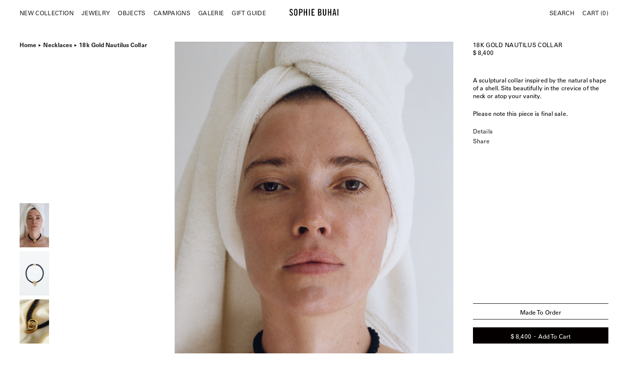

--- FILE ---
content_type: text/html; charset=utf-8
request_url: https://www.sophiebuhai.com/collections/view-all-necklaces/products/18k-gold-nautilus-collar
body_size: 25964
content:
<!doctype html>
<html lang="en">
<head>
	<script src="//www.sophiebuhai.com/cdn/shop/files/pandectes-rules.js?v=500803788492418074"></script>
	
  <meta charset="utf-8">
  <meta http-equiv="X-UA-Compatible" content="IE=edge">
  <meta name="viewport" content="initial-scale = 1.0,maximum-scale = 1.0" />
  <link rel="canonical" href="https://www.sophiebuhai.com/products/18k-gold-nautilus-collar">

  

  <link rel="shortcut icon" href="https://cdn.shopify.com/s/files/1/0661/3761/files/favicon-32x32.png?v=1634672847">

  <meta name="facebook-domain-verification" content="7tgnrj3q1up80ttr07pz2299cge49c" />
  <meta name="google-site-verification" content="XQAh2hFikcGnuLpCbF-4tnM6f16IGasZ2UhbK829K90" />
  <meta name="google-site-verification" content="dQGTURHoDVIUh2UF_eTv6o_j22hQWY7fjkqR2rUTy1w" />
    
  


  
  
  <title>18k Gold Nautilus Collar  | Sophie Buhai</title>


  

  

  
  <meta name="description" content="A sculptural collar inspired by the natural shape of a shell. Sits beautifully in the crevice of the neck or atop your vanity.Please note this piece is final sale.16" lengthShell measures 1.7" x 1.17" x 3"Silk cordMade from responsibly sourced and recycled goldFrom the Fine CollectionHandcrafted in Los Angeles">


  



<link href="//www.sophiebuhai.com/cdn/shop/t/69/assets/main.scss.css?v=156740328302651210741766525172" rel="stylesheet" type="text/css" media="all" />

<link rel="preload" href="//www.sophiebuhai.com/cdn/shop/t/69/assets/fonts.css?v=170155222582972830421766450662" as="style" onload="this.onload=null;this.rel='stylesheet'">
<noscript><link rel="stylesheet" href="//www.sophiebuhai.com/cdn/shop/t/69/assets/fonts.css?v=170155222582972830421766450662"></noscript>











  <link href="//www.sophiebuhai.com/cdn/shop/t/69/assets/product-variants.scss.css?v=180603621149422683821766450662" rel="stylesheet" type="text/css" media="all" />

  <link rel="stylesheet" href="https://cdn.jsdelivr.net/npm/swiper@9/swiper-bundle.min.css" />

<!-- BEGIN app block: shopify://apps/pandectes-gdpr/blocks/banner/58c0baa2-6cc1-480c-9ea6-38d6d559556a -->
  
    
      <!-- TCF is active, scripts are loaded above -->
      
        <script>
          if (!window.PandectesRulesSettings) {
            window.PandectesRulesSettings = {"store":{"id":6613761,"adminMode":false,"headless":false,"storefrontRootDomain":"","checkoutRootDomain":"","storefrontAccessToken":""},"banner":{"revokableTrigger":false,"cookiesBlockedByDefault":"0","hybridStrict":false,"isActive":true},"geolocation":{"auOnly":false,"brOnly":false,"caOnly":false,"chOnly":false,"euOnly":false,"jpOnly":false,"nzOnly":false,"thOnly":false,"zaOnly":false,"canadaOnly":false,"globalVisibility":true},"blocker":{"isActive":false,"googleConsentMode":{"isActive":false,"id":"","analyticsId":"","adwordsId":"","adStorageCategory":4,"analyticsStorageCategory":2,"functionalityStorageCategory":1,"personalizationStorageCategory":1,"securityStorageCategory":0,"customEvent":false,"redactData":false,"urlPassthrough":false,"dataLayerProperty":"dataLayer","waitForUpdate":0,"useNativeChannel":false,"debugMode":false},"facebookPixel":{"isActive":false,"id":"","ldu":false},"microsoft":{"isActive":false,"uetTags":""},"rakuten":{"isActive":false,"cmp":false,"ccpa":false},"gpcIsActive":false,"klaviyoIsActive":true,"defaultBlocked":0,"patterns":{"whiteList":[],"blackList":{"1":[],"2":[],"4":[],"8":[]},"iframesWhiteList":[],"iframesBlackList":{"1":[],"2":[],"4":[],"8":[]},"beaconsWhiteList":[],"beaconsBlackList":{"1":[],"2":[],"4":[],"8":[]}}}};
            const rulesScript = document.createElement('script');
            window.PandectesRulesSettings.auto = true;
            rulesScript.src = "https://cdn.shopify.com/extensions/019be439-d987-77f1-acec-51375980d6df/gdpr-241/assets/pandectes-rules.js";
            const firstChild = document.head.firstChild;
            document.head.insertBefore(rulesScript, firstChild);
          }
        </script>
      
      <script>
        
          window.PandectesSettings = {"store":{"id":6613761,"plan":"plus","theme":"Navigation Update","primaryLocale":"en","adminMode":false,"headless":false,"storefrontRootDomain":"","checkoutRootDomain":"","storefrontAccessToken":""},"tsPublished":1748566704,"declaration":{"showPurpose":false,"showProvider":false,"declIntroText":"We use cookies to optimize website functionality, analyze the performance, and provide personalized experience to you. Some cookies are essential to make the website operate and function correctly. Those cookies cannot be disabled. In this window you can manage your preference of cookies.","showDateGenerated":true},"language":{"unpublished":[],"languageMode":"Single","fallbackLanguage":"en","languageDetection":"browser","languagesSupported":[]},"texts":{"managed":{"headerText":{"en":"We respect your privacy"},"consentText":{"en":"This website uses cookies. Select Accept to accept all cookies or Preferences to manage your cookie preferences."},"linkText":{"en":"Learn more"},"imprintText":{"en":"Imprint"},"googleLinkText":{"en":"Google's Privacy Terms"},"allowButtonText":{"en":"Accept"},"denyButtonText":{"en":"Decline"},"dismissButtonText":{"en":"Ok"},"leaveSiteButtonText":{"en":"Leave this site"},"preferencesButtonText":{"en":"Preferences"},"cookiePolicyText":{"en":"Cookie policy"},"preferencesPopupTitleText":{"en":"Manage consent preferences"},"preferencesPopupIntroText":{"en":"We use cookies to optimize website functionality, analyze performance, and provide a personalized experience to you. Some cookies are essential to make the website operate and function correctly. Those cookies cannot be disabled. In this window you can manage your preference of cookies."},"preferencesPopupSaveButtonText":{"en":"Save preferences"},"preferencesPopupCloseButtonText":{"en":"Close"},"preferencesPopupAcceptAllButtonText":{"en":"Accept all"},"preferencesPopupRejectAllButtonText":{"en":"Reject all"},"cookiesDetailsText":{"en":"Cookies details"},"preferencesPopupAlwaysAllowedText":{"en":"Always allowed"},"accessSectionParagraphText":{"en":"You have the right to request access to your data at any time."},"accessSectionTitleText":{"en":"Data portability"},"accessSectionAccountInfoActionText":{"en":"Personal data"},"accessSectionDownloadReportActionText":{"en":"Request export"},"accessSectionGDPRRequestsActionText":{"en":"Data subject requests"},"accessSectionOrdersRecordsActionText":{"en":"Orders"},"rectificationSectionParagraphText":{"en":"You have the right to request your data to be updated whenever you think it is appropriate."},"rectificationSectionTitleText":{"en":"Data Rectification"},"rectificationCommentPlaceholder":{"en":"Describe what you want to be updated"},"rectificationCommentValidationError":{"en":"Comment is required"},"rectificationSectionEditAccountActionText":{"en":"Request an update"},"erasureSectionTitleText":{"en":"Right to be forgotten"},"erasureSectionParagraphText":{"en":"You have the right to ask all your data to be erased. After that, you will no longer be able to access your account."},"erasureSectionRequestDeletionActionText":{"en":"Request personal data deletion"},"consentDate":{"en":"Consent date"},"consentId":{"en":"Consent ID"},"consentSectionChangeConsentActionText":{"en":"Change consent preference"},"consentSectionConsentedText":{"en":"You consented to the cookies policy of this website on"},"consentSectionNoConsentText":{"en":"You have not consented to the cookies policy of this website."},"consentSectionTitleText":{"en":"Your cookie consent"},"consentStatus":{"en":"Consent preference"},"confirmationFailureMessage":{"en":"Your request was not verified. Please try again and if problem persists, contact store owner for assistance"},"confirmationFailureTitle":{"en":"A problem occurred"},"confirmationSuccessMessage":{"en":"We will soon get back to you as to your request."},"confirmationSuccessTitle":{"en":"Your request is verified"},"guestsSupportEmailFailureMessage":{"en":"Your request was not submitted. Please try again and if problem persists, contact store owner for assistance."},"guestsSupportEmailFailureTitle":{"en":"A problem occurred"},"guestsSupportEmailPlaceholder":{"en":"E-mail address"},"guestsSupportEmailSuccessMessage":{"en":"If you are registered as a customer of this store, you will soon receive an email with instructions on how to proceed."},"guestsSupportEmailSuccessTitle":{"en":"Thank you for your request"},"guestsSupportEmailValidationError":{"en":"Email is not valid"},"guestsSupportInfoText":{"en":"Please login with your customer account to further proceed."},"submitButton":{"en":"Submit"},"submittingButton":{"en":"Submitting..."},"cancelButton":{"en":"Cancel"},"declIntroText":{"en":"We use cookies to optimize website functionality, analyze the performance, and provide personalized experience to you. Some cookies are essential to make the website operate and function correctly. Those cookies cannot be disabled. In this window you can manage your preference of cookies."},"declName":{"en":"Name"},"declPurpose":{"en":"Purpose"},"declType":{"en":"Type"},"declRetention":{"en":"Retention"},"declProvider":{"en":"Provider"},"declFirstParty":{"en":"First-party"},"declThirdParty":{"en":"Third-party"},"declSeconds":{"en":"seconds"},"declMinutes":{"en":"minutes"},"declHours":{"en":"hours"},"declDays":{"en":"days"},"declMonths":{"en":"months"},"declYears":{"en":"years"},"declSession":{"en":"Session"},"declDomain":{"en":"Domain"},"declPath":{"en":"Path"}},"categories":{"strictlyNecessaryCookiesTitleText":{"en":"Strictly necessary cookies"},"strictlyNecessaryCookiesDescriptionText":{"en":"These cookies are essential in order to enable you to move around the website and use its features, such as accessing secure areas of the website. The website cannot function properly without these cookies."},"functionalityCookiesTitleText":{"en":"Functional cookies"},"functionalityCookiesDescriptionText":{"en":"These cookies enable the site to provide enhanced functionality and personalisation. They may be set by us or by third party providers whose services we have added to our pages. If you do not allow these cookies then some or all of these services may not function properly."},"performanceCookiesTitleText":{"en":"Performance cookies"},"performanceCookiesDescriptionText":{"en":"These cookies enable us to monitor and improve the performance of our website. For example, they allow us to count visits, identify traffic sources and see which parts of the site are most popular."},"targetingCookiesTitleText":{"en":"Targeting cookies"},"targetingCookiesDescriptionText":{"en":"These cookies may be set through our site by our advertising partners. They may be used by those companies to build a profile of your interests and show you relevant adverts on other sites.    They do not store directly personal information, but are based on uniquely identifying your browser and internet device. If you do not allow these cookies, you will experience less targeted advertising."},"unclassifiedCookiesTitleText":{"en":"Unclassified cookies"},"unclassifiedCookiesDescriptionText":{"en":"Unclassified cookies are cookies that we are in the process of classifying, together with the providers of individual cookies."}},"auto":{}},"library":{"previewMode":false,"fadeInTimeout":0,"defaultBlocked":0,"showLink":false,"showImprintLink":false,"showGoogleLink":false,"enabled":true,"cookie":{"expiryDays":365,"secure":true,"domain":""},"dismissOnScroll":false,"dismissOnWindowClick":false,"dismissOnTimeout":false,"palette":{"popup":{"background":"#FFFFFF","backgroundForCalculations":{"a":1,"b":255,"g":255,"r":255},"text":"#222222"},"button":{"background":"transparent","backgroundForCalculations":{"a":1,"b":255,"g":255,"r":255},"text":"#222222","textForCalculation":{"a":1,"b":34,"g":34,"r":34},"border":"#222222"}},"content":{"href":"https://www.sophiebuhai.com/pages/privacy-policy","imprintHref":"/","close":"&#10005;","target":"","logo":""},"window":"<div role=\"dialog\" aria-live=\"polite\" aria-label=\"cookieconsent\" aria-describedby=\"cookieconsent:desc\" id=\"pandectes-banner\" class=\"cc-window-wrapper cc-bottom-right-wrapper\"><div class=\"pd-cookie-banner-window cc-window {{classes}}\"><!--googleoff: all-->{{children}}<!--googleon: all--></div></div>","compliance":{"custom":"<div class=\"cc-compliance cc-highlight\">{{preferences}}{{allow}}</div>"},"type":"custom","layouts":{"basic":"{{message}}{{compliance}}"},"position":"bottom-right","theme":"wired","revokable":false,"animateRevokable":false,"revokableReset":false,"revokableLogoUrl":"https://s-buhai.myshopify.com/cdn/shop/files/pandectes-reopen-logo.png","revokablePlacement":"bottom-left","revokableMarginHorizontal":15,"revokableMarginVertical":15,"static":false,"autoAttach":true,"hasTransition":false,"blacklistPage":[""],"elements":{"close":"<button aria-label=\"close\" type=\"button\" tabindex=\"0\" class=\"cc-close\">{{close}}</button>","dismiss":"<button type=\"button\" tabindex=\"0\" class=\"cc-btn cc-btn-decision cc-dismiss\">{{dismiss}}</button>","allow":"<button type=\"button\" tabindex=\"0\" class=\"cc-btn cc-btn-decision cc-allow\">{{allow}}</button>","deny":"<button type=\"button\" tabindex=\"0\" class=\"cc-btn cc-btn-decision cc-deny\">{{deny}}</button>","preferences":"<button tabindex=\"0\" type=\"button\" class=\"cc-btn cc-settings\" onclick=\"Pandectes.fn.openPreferences()\">{{preferences}}</button>"}},"geolocation":{"auOnly":false,"brOnly":false,"caOnly":false,"chOnly":false,"euOnly":false,"jpOnly":false,"nzOnly":false,"thOnly":false,"zaOnly":false,"canadaOnly":false,"globalVisibility":true},"dsr":{"guestsSupport":false,"accessSectionDownloadReportAuto":false},"banner":{"resetTs":1727375705,"extraCss":"        .cc-banner-logo {max-width: 24em!important;}    @media(min-width: 768px) {.cc-window.cc-floating{max-width: 24em!important;width: 24em!important;}}    .cc-message, .pd-cookie-banner-window .cc-header, .cc-logo {text-align: left}    .cc-window-wrapper{z-index: 2147483647;}    .cc-window{padding: 12px!important;z-index: 2147483647;font-size: 12px!important;font-family: inherit;}    .pd-cookie-banner-window .cc-header{font-size: 12px!important;font-family: inherit;}    .pd-cp-ui{font-family: inherit; background-color: #FFFFFF;color:#222222;}    button.pd-cp-btn, a.pd-cp-btn{}    input + .pd-cp-preferences-slider{background-color: rgba(34, 34, 34, 0.3)}    .pd-cp-scrolling-section::-webkit-scrollbar{background-color: rgba(34, 34, 34, 0.3)}    input:checked + .pd-cp-preferences-slider{background-color: rgba(34, 34, 34, 1)}    .pd-cp-scrolling-section::-webkit-scrollbar-thumb {background-color: rgba(34, 34, 34, 1)}    .pd-cp-ui-close{color:#222222;}    .pd-cp-preferences-slider:before{background-color: #FFFFFF}    .pd-cp-title:before {border-color: #222222!important}    .pd-cp-preferences-slider{background-color:#222222}    .pd-cp-toggle{color:#222222!important}    @media(max-width:699px) {.pd-cp-ui-close-top svg {fill: #222222}}    .pd-cp-toggle:hover,.pd-cp-toggle:visited,.pd-cp-toggle:active{color:#222222!important}    .pd-cookie-banner-window {}  .pd-cp-scrolling-section {  height: auto;}.cc-window {  font-family: UniversLTPro-55Roman;  letter-spacing: .1px;  line-height: 16px;}.cc-theme-wired .cc-btn.cc-settings:hover, .cc-theme-wired .cc-btn.cc-settings:focus {  text-decoration: none;}.pd-cookie-banner-window {  border: 1px solid #eee;}.cc-message, .cc-message a {  font-family: UniversLTPro-55Roman;  letter-spacing: .1px;}.cc-highlight.cc-btn {  border-cololor: #222!important;}.cc-btn {  border-width: 1px;  font-family: UniversLTPro-55Roman;  letter-spacing: .1px;  font-size: 12px;  height: 36px;}.pd-cp-ui-content, .pd-cp-ui-title, .pd-cp-bold-messaging, button.pd-cp-btn, .pd-cp-purpose-actions, .pd-cp-purpose-description, .pd-cp-cookies-details .pd-cp-toggle, .pd-cp-ui-intro {  font-weight: 100!important;  font-size: 12px!important;  line-height: 16px!important;  letter-spacing: .1px!important;  font-family: UniversLTPro-55Roman;}.pd-cp-ui-title, .pd-cp-bold-messaging {  text-transform: uppercase;}@media screen and (max-width: 1080px) {.cc-window {  z-index: 45;}}","customJavascript":{"useButtons":true},"showPoweredBy":false,"logoHeight":40,"revokableTrigger":false,"hybridStrict":false,"cookiesBlockedByDefault":"0","isActive":true,"implicitSavePreferences":false,"cookieIcon":false,"blockBots":false,"showCookiesDetails":false,"hasTransition":false,"blockingPage":false,"showOnlyLandingPage":false,"leaveSiteUrl":"https://www.google.com","linkRespectStoreLang":false},"cookies":{"0":[{"name":"keep_alive","type":"http","domain":"www.sophiebuhai.com","path":"/","provider":"Shopify","firstParty":true,"retention":"30 minute(s)","expires":30,"unit":"declMinutes","purpose":{"en":"Used in connection with buyer localization."}},{"name":"secure_customer_sig","type":"http","domain":"www.sophiebuhai.com","path":"/","provider":"Shopify","firstParty":true,"retention":"1 year(s)","expires":1,"unit":"declYears","purpose":{"en":"Used in connection with customer login."}},{"name":"cart_currency","type":"http","domain":"www.sophiebuhai.com","path":"/","provider":"Shopify","firstParty":true,"retention":"2 ","expires":2,"unit":"declSession","purpose":{"en":"The cookie is necessary for the secure checkout and payment function on the website. This function is provided by shopify.com."}},{"name":"localization","type":"http","domain":"www.sophiebuhai.com","path":"/","provider":"Shopify","firstParty":true,"retention":"1 year(s)","expires":1,"unit":"declYears","purpose":{"en":"Shopify store localization"}},{"name":"_cmp_a","type":"http","domain":".sophiebuhai.com","path":"/","provider":"Shopify","firstParty":false,"retention":"1 day(s)","expires":1,"unit":"declDays","purpose":{"en":"Used for managing customer privacy settings."}},{"name":"_tracking_consent","type":"http","domain":".sophiebuhai.com","path":"/","provider":"Shopify","firstParty":false,"retention":"1 year(s)","expires":1,"unit":"declYears","purpose":{"en":"Tracking preferences."}},{"name":"shopify_pay_redirect","type":"http","domain":"www.sophiebuhai.com","path":"/","provider":"Shopify","firstParty":true,"retention":"1 hour(s)","expires":1,"unit":"declHours","purpose":{"en":"The cookie is necessary for the secure checkout and payment function on the website. This function is provided by shopify.com."}},{"name":"_shopify_essential","type":"http","domain":"www.sophiebuhai.com","path":"/","provider":"Shopify","firstParty":true,"retention":"1 year(s)","expires":1,"unit":"declYears","purpose":{"en":"Used on the accounts page."}},{"name":"wpm-test-cookie","type":"http","domain":"com","path":"/","provider":"Shopify","firstParty":false,"retention":"Session","expires":1,"unit":"declSeconds","purpose":{"en":"Used to ensure our systems are working correctly."}},{"name":"wpm-test-cookie","type":"http","domain":"sophiebuhai.com","path":"/","provider":"Shopify","firstParty":false,"retention":"Session","expires":1,"unit":"declSeconds","purpose":{"en":"Used to ensure our systems are working correctly."}},{"name":"wpm-test-cookie","type":"http","domain":"www.sophiebuhai.com","path":"/","provider":"Shopify","firstParty":true,"retention":"Session","expires":1,"unit":"declSeconds","purpose":{"en":"Used to ensure our systems are working correctly."}}],"1":[],"2":[{"name":"_shopify_y","type":"http","domain":".sophiebuhai.com","path":"/","provider":"Shopify","firstParty":false,"retention":"1 year(s)","expires":1,"unit":"declYears","purpose":{"en":"Shopify analytics."}},{"name":"_orig_referrer","type":"http","domain":".sophiebuhai.com","path":"/","provider":"Shopify","firstParty":false,"retention":"2 ","expires":2,"unit":"declSession","purpose":{"en":"Tracks landing pages."}},{"name":"_landing_page","type":"http","domain":".sophiebuhai.com","path":"/","provider":"Shopify","firstParty":false,"retention":"2 ","expires":2,"unit":"declSession","purpose":{"en":"Tracks landing pages."}},{"name":"_shopify_s","type":"http","domain":".sophiebuhai.com","path":"/","provider":"Shopify","firstParty":false,"retention":"30 minute(s)","expires":30,"unit":"declMinutes","purpose":{"en":"Shopify analytics."}},{"name":"__cf_bm","type":"http","domain":".myfonts.net","path":"/","provider":"CloudFlare","firstParty":false,"retention":"30 minute(s)","expires":30,"unit":"declMinutes","purpose":{"en":"Used to manage incoming traffic that matches criteria associated with bots."}},{"name":"_shopify_sa_t","type":"http","domain":".sophiebuhai.com","path":"/","provider":"Shopify","firstParty":false,"retention":"30 minute(s)","expires":30,"unit":"declMinutes","purpose":{"en":"Shopify analytics relating to marketing & referrals."}},{"name":"_shopify_sa_p","type":"http","domain":".sophiebuhai.com","path":"/","provider":"Shopify","firstParty":false,"retention":"30 minute(s)","expires":30,"unit":"declMinutes","purpose":{"en":"Shopify analytics relating to marketing & referrals."}},{"name":"_ga","type":"http","domain":".sophiebuhai.com","path":"/","provider":"Google","firstParty":false,"retention":"1 year(s)","expires":1,"unit":"declYears","purpose":{"en":"Cookie is set by Google Analytics with unknown functionality"}},{"name":"_shopify_s","type":"http","domain":"com","path":"/","provider":"Shopify","firstParty":false,"retention":"Session","expires":1,"unit":"declSeconds","purpose":{"en":"Shopify analytics."}},{"name":"qab_previous_pathname","type":"http","domain":"www.sophiebuhai.com","path":"/","provider":"Hextom","firstParty":true,"retention":"Session","expires":-55,"unit":"declYears","purpose":{"en":"Used by Hextom for statistical data."}},{"name":"_ga_BPJJYT607S","type":"http","domain":".sophiebuhai.com","path":"/","provider":"Google","firstParty":false,"retention":"1 year(s)","expires":1,"unit":"declYears","purpose":{"en":""}},{"name":"_ga_WRCG640GL8","type":"http","domain":".sophiebuhai.com","path":"/","provider":"Google","firstParty":false,"retention":"1 year(s)","expires":1,"unit":"declYears","purpose":{"en":""}}],"4":[{"name":"_gcl_au","type":"http","domain":".sophiebuhai.com","path":"/","provider":"Google","firstParty":false,"retention":"3 month(s)","expires":3,"unit":"declMonths","purpose":{"en":"Cookie is placed by Google Tag Manager to track conversions."}},{"name":"_fbp","type":"http","domain":".sophiebuhai.com","path":"/","provider":"Facebook","firstParty":false,"retention":"3 month(s)","expires":3,"unit":"declMonths","purpose":{"en":"Cookie is placed by Facebook to track visits across websites."}},{"name":"IDE","type":"http","domain":".doubleclick.net","path":"/","provider":"Google","firstParty":false,"retention":"1 year(s)","expires":1,"unit":"declYears","purpose":{"en":"To measure the visitors’ actions after they click through from an advert. Expires after 1 year."}},{"name":"__kla_id","type":"http","domain":"www.sophiebuhai.com","path":"/","provider":"Klaviyo","firstParty":true,"retention":"1 year(s)","expires":1,"unit":"declYears","purpose":{"en":"Tracks when someone clicks through a Klaviyo email to your website."}}],"8":[]},"blocker":{"isActive":false,"googleConsentMode":{"id":"","analyticsId":"","adwordsId":"","isActive":false,"adStorageCategory":4,"analyticsStorageCategory":2,"personalizationStorageCategory":1,"functionalityStorageCategory":1,"customEvent":false,"securityStorageCategory":0,"redactData":false,"urlPassthrough":false,"dataLayerProperty":"dataLayer","waitForUpdate":0,"useNativeChannel":false,"debugMode":false},"facebookPixel":{"id":"","isActive":false,"ldu":false},"microsoft":{"isActive":false,"uetTags":""},"rakuten":{"isActive":false,"cmp":false,"ccpa":false},"klaviyoIsActive":true,"gpcIsActive":false,"defaultBlocked":0,"patterns":{"whiteList":[],"blackList":{"1":[],"2":[],"4":[],"8":[]},"iframesWhiteList":[],"iframesBlackList":{"1":[],"2":[],"4":[],"8":[]},"beaconsWhiteList":[],"beaconsBlackList":{"1":[],"2":[],"4":[],"8":[]}}}};
        
        window.addEventListener('DOMContentLoaded', function(){
          const script = document.createElement('script');
          
            script.src = "https://cdn.shopify.com/extensions/019be439-d987-77f1-acec-51375980d6df/gdpr-241/assets/pandectes-core.js";
          
          script.defer = true;
          document.body.appendChild(script);
        })
      </script>
    
  


<!-- END app block --><!-- BEGIN app block: shopify://apps/klaviyo-email-marketing-sms/blocks/klaviyo-onsite-embed/2632fe16-c075-4321-a88b-50b567f42507 -->












  <script async src="https://static.klaviyo.com/onsite/js/TJ76UH/klaviyo.js?company_id=TJ76UH"></script>
  <script>!function(){if(!window.klaviyo){window._klOnsite=window._klOnsite||[];try{window.klaviyo=new Proxy({},{get:function(n,i){return"push"===i?function(){var n;(n=window._klOnsite).push.apply(n,arguments)}:function(){for(var n=arguments.length,o=new Array(n),w=0;w<n;w++)o[w]=arguments[w];var t="function"==typeof o[o.length-1]?o.pop():void 0,e=new Promise((function(n){window._klOnsite.push([i].concat(o,[function(i){t&&t(i),n(i)}]))}));return e}}})}catch(n){window.klaviyo=window.klaviyo||[],window.klaviyo.push=function(){var n;(n=window._klOnsite).push.apply(n,arguments)}}}}();</script>

  
    <script id="viewed_product">
      if (item == null) {
        var _learnq = _learnq || [];

        var MetafieldReviews = null
        var MetafieldYotpoRating = null
        var MetafieldYotpoCount = null
        var MetafieldLooxRating = null
        var MetafieldLooxCount = null
        var okendoProduct = null
        var okendoProductReviewCount = null
        var okendoProductReviewAverageValue = null
        try {
          // The following fields are used for Customer Hub recently viewed in order to add reviews.
          // This information is not part of __kla_viewed. Instead, it is part of __kla_viewed_reviewed_items
          MetafieldReviews = {};
          MetafieldYotpoRating = null
          MetafieldYotpoCount = null
          MetafieldLooxRating = null
          MetafieldLooxCount = null

          okendoProduct = null
          // If the okendo metafield is not legacy, it will error, which then requires the new json formatted data
          if (okendoProduct && 'error' in okendoProduct) {
            okendoProduct = null
          }
          okendoProductReviewCount = okendoProduct ? okendoProduct.reviewCount : null
          okendoProductReviewAverageValue = okendoProduct ? okendoProduct.reviewAverageValue : null
        } catch (error) {
          console.error('Error in Klaviyo onsite reviews tracking:', error);
        }

        var item = {
          Name: "18K GOLD NAUTILUS COLLAR",
          ProductID: 4737637253203,
          Categories: ["18k Gold","Exclusives","FINE COLLECTION","Nautilus","Necklaces","Statement Necklaces","Wearable Object"],
          ImageURL: "https://www.sophiebuhai.com/cdn/shop/products/ZGhertner_SBUHAI_0121_1670-03_v1_RGB_grande.jpg?v=1611708585",
          URL: "https://www.sophiebuhai.com/products/18k-gold-nautilus-collar",
          Brand: "Sophie Buhai",
          Price: "$ 8,400.00",
          Value: "8,400.00",
          CompareAtPrice: "$ 0.00"
        };
        _learnq.push(['track', 'Viewed Product', item]);
        _learnq.push(['trackViewedItem', {
          Title: item.Name,
          ItemId: item.ProductID,
          Categories: item.Categories,
          ImageUrl: item.ImageURL,
          Url: item.URL,
          Metadata: {
            Brand: item.Brand,
            Price: item.Price,
            Value: item.Value,
            CompareAtPrice: item.CompareAtPrice
          },
          metafields:{
            reviews: MetafieldReviews,
            yotpo:{
              rating: MetafieldYotpoRating,
              count: MetafieldYotpoCount,
            },
            loox:{
              rating: MetafieldLooxRating,
              count: MetafieldLooxCount,
            },
            okendo: {
              rating: okendoProductReviewAverageValue,
              count: okendoProductReviewCount,
            }
          }
        }]);
      }
    </script>
  




  <script>
    window.klaviyoReviewsProductDesignMode = false
  </script>







<!-- END app block --><meta property="og:image" content="https://cdn.shopify.com/s/files/1/0661/3761/products/ZGhertner_SBUHAI_0121_1670-03_v1_RGB.jpg?v=1611708585" />
<meta property="og:image:secure_url" content="https://cdn.shopify.com/s/files/1/0661/3761/products/ZGhertner_SBUHAI_0121_1670-03_v1_RGB.jpg?v=1611708585" />
<meta property="og:image:width" content="3000" />
<meta property="og:image:height" content="4500" />
<link href="https://monorail-edge.shopifysvc.com" rel="dns-prefetch">
<script>(function(){if ("sendBeacon" in navigator && "performance" in window) {try {var session_token_from_headers = performance.getEntriesByType('navigation')[0].serverTiming.find(x => x.name == '_s').description;} catch {var session_token_from_headers = undefined;}var session_cookie_matches = document.cookie.match(/_shopify_s=([^;]*)/);var session_token_from_cookie = session_cookie_matches && session_cookie_matches.length === 2 ? session_cookie_matches[1] : "";var session_token = session_token_from_headers || session_token_from_cookie || "";function handle_abandonment_event(e) {var entries = performance.getEntries().filter(function(entry) {return /monorail-edge.shopifysvc.com/.test(entry.name);});if (!window.abandonment_tracked && entries.length === 0) {window.abandonment_tracked = true;var currentMs = Date.now();var navigation_start = performance.timing.navigationStart;var payload = {shop_id: 6613761,url: window.location.href,navigation_start,duration: currentMs - navigation_start,session_token,page_type: "product"};window.navigator.sendBeacon("https://monorail-edge.shopifysvc.com/v1/produce", JSON.stringify({schema_id: "online_store_buyer_site_abandonment/1.1",payload: payload,metadata: {event_created_at_ms: currentMs,event_sent_at_ms: currentMs}}));}}window.addEventListener('pagehide', handle_abandonment_event);}}());</script>
<script id="web-pixels-manager-setup">(function e(e,d,r,n,o){if(void 0===o&&(o={}),!Boolean(null===(a=null===(i=window.Shopify)||void 0===i?void 0:i.analytics)||void 0===a?void 0:a.replayQueue)){var i,a;window.Shopify=window.Shopify||{};var t=window.Shopify;t.analytics=t.analytics||{};var s=t.analytics;s.replayQueue=[],s.publish=function(e,d,r){return s.replayQueue.push([e,d,r]),!0};try{self.performance.mark("wpm:start")}catch(e){}var l=function(){var e={modern:/Edge?\/(1{2}[4-9]|1[2-9]\d|[2-9]\d{2}|\d{4,})\.\d+(\.\d+|)|Firefox\/(1{2}[4-9]|1[2-9]\d|[2-9]\d{2}|\d{4,})\.\d+(\.\d+|)|Chrom(ium|e)\/(9{2}|\d{3,})\.\d+(\.\d+|)|(Maci|X1{2}).+ Version\/(15\.\d+|(1[6-9]|[2-9]\d|\d{3,})\.\d+)([,.]\d+|)( \(\w+\)|)( Mobile\/\w+|) Safari\/|Chrome.+OPR\/(9{2}|\d{3,})\.\d+\.\d+|(CPU[ +]OS|iPhone[ +]OS|CPU[ +]iPhone|CPU IPhone OS|CPU iPad OS)[ +]+(15[._]\d+|(1[6-9]|[2-9]\d|\d{3,})[._]\d+)([._]\d+|)|Android:?[ /-](13[3-9]|1[4-9]\d|[2-9]\d{2}|\d{4,})(\.\d+|)(\.\d+|)|Android.+Firefox\/(13[5-9]|1[4-9]\d|[2-9]\d{2}|\d{4,})\.\d+(\.\d+|)|Android.+Chrom(ium|e)\/(13[3-9]|1[4-9]\d|[2-9]\d{2}|\d{4,})\.\d+(\.\d+|)|SamsungBrowser\/([2-9]\d|\d{3,})\.\d+/,legacy:/Edge?\/(1[6-9]|[2-9]\d|\d{3,})\.\d+(\.\d+|)|Firefox\/(5[4-9]|[6-9]\d|\d{3,})\.\d+(\.\d+|)|Chrom(ium|e)\/(5[1-9]|[6-9]\d|\d{3,})\.\d+(\.\d+|)([\d.]+$|.*Safari\/(?![\d.]+ Edge\/[\d.]+$))|(Maci|X1{2}).+ Version\/(10\.\d+|(1[1-9]|[2-9]\d|\d{3,})\.\d+)([,.]\d+|)( \(\w+\)|)( Mobile\/\w+|) Safari\/|Chrome.+OPR\/(3[89]|[4-9]\d|\d{3,})\.\d+\.\d+|(CPU[ +]OS|iPhone[ +]OS|CPU[ +]iPhone|CPU IPhone OS|CPU iPad OS)[ +]+(10[._]\d+|(1[1-9]|[2-9]\d|\d{3,})[._]\d+)([._]\d+|)|Android:?[ /-](13[3-9]|1[4-9]\d|[2-9]\d{2}|\d{4,})(\.\d+|)(\.\d+|)|Mobile Safari.+OPR\/([89]\d|\d{3,})\.\d+\.\d+|Android.+Firefox\/(13[5-9]|1[4-9]\d|[2-9]\d{2}|\d{4,})\.\d+(\.\d+|)|Android.+Chrom(ium|e)\/(13[3-9]|1[4-9]\d|[2-9]\d{2}|\d{4,})\.\d+(\.\d+|)|Android.+(UC? ?Browser|UCWEB|U3)[ /]?(15\.([5-9]|\d{2,})|(1[6-9]|[2-9]\d|\d{3,})\.\d+)\.\d+|SamsungBrowser\/(5\.\d+|([6-9]|\d{2,})\.\d+)|Android.+MQ{2}Browser\/(14(\.(9|\d{2,})|)|(1[5-9]|[2-9]\d|\d{3,})(\.\d+|))(\.\d+|)|K[Aa][Ii]OS\/(3\.\d+|([4-9]|\d{2,})\.\d+)(\.\d+|)/},d=e.modern,r=e.legacy,n=navigator.userAgent;return n.match(d)?"modern":n.match(r)?"legacy":"unknown"}(),u="modern"===l?"modern":"legacy",c=(null!=n?n:{modern:"",legacy:""})[u],f=function(e){return[e.baseUrl,"/wpm","/b",e.hashVersion,"modern"===e.buildTarget?"m":"l",".js"].join("")}({baseUrl:d,hashVersion:r,buildTarget:u}),m=function(e){var d=e.version,r=e.bundleTarget,n=e.surface,o=e.pageUrl,i=e.monorailEndpoint;return{emit:function(e){var a=e.status,t=e.errorMsg,s=(new Date).getTime(),l=JSON.stringify({metadata:{event_sent_at_ms:s},events:[{schema_id:"web_pixels_manager_load/3.1",payload:{version:d,bundle_target:r,page_url:o,status:a,surface:n,error_msg:t},metadata:{event_created_at_ms:s}}]});if(!i)return console&&console.warn&&console.warn("[Web Pixels Manager] No Monorail endpoint provided, skipping logging."),!1;try{return self.navigator.sendBeacon.bind(self.navigator)(i,l)}catch(e){}var u=new XMLHttpRequest;try{return u.open("POST",i,!0),u.setRequestHeader("Content-Type","text/plain"),u.send(l),!0}catch(e){return console&&console.warn&&console.warn("[Web Pixels Manager] Got an unhandled error while logging to Monorail."),!1}}}}({version:r,bundleTarget:l,surface:e.surface,pageUrl:self.location.href,monorailEndpoint:e.monorailEndpoint});try{o.browserTarget=l,function(e){var d=e.src,r=e.async,n=void 0===r||r,o=e.onload,i=e.onerror,a=e.sri,t=e.scriptDataAttributes,s=void 0===t?{}:t,l=document.createElement("script"),u=document.querySelector("head"),c=document.querySelector("body");if(l.async=n,l.src=d,a&&(l.integrity=a,l.crossOrigin="anonymous"),s)for(var f in s)if(Object.prototype.hasOwnProperty.call(s,f))try{l.dataset[f]=s[f]}catch(e){}if(o&&l.addEventListener("load",o),i&&l.addEventListener("error",i),u)u.appendChild(l);else{if(!c)throw new Error("Did not find a head or body element to append the script");c.appendChild(l)}}({src:f,async:!0,onload:function(){if(!function(){var e,d;return Boolean(null===(d=null===(e=window.Shopify)||void 0===e?void 0:e.analytics)||void 0===d?void 0:d.initialized)}()){var d=window.webPixelsManager.init(e)||void 0;if(d){var r=window.Shopify.analytics;r.replayQueue.forEach((function(e){var r=e[0],n=e[1],o=e[2];d.publishCustomEvent(r,n,o)})),r.replayQueue=[],r.publish=d.publishCustomEvent,r.visitor=d.visitor,r.initialized=!0}}},onerror:function(){return m.emit({status:"failed",errorMsg:"".concat(f," has failed to load")})},sri:function(e){var d=/^sha384-[A-Za-z0-9+/=]+$/;return"string"==typeof e&&d.test(e)}(c)?c:"",scriptDataAttributes:o}),m.emit({status:"loading"})}catch(e){m.emit({status:"failed",errorMsg:(null==e?void 0:e.message)||"Unknown error"})}}})({shopId: 6613761,storefrontBaseUrl: "https://www.sophiebuhai.com",extensionsBaseUrl: "https://extensions.shopifycdn.com/cdn/shopifycloud/web-pixels-manager",monorailEndpoint: "https://monorail-edge.shopifysvc.com/unstable/produce_batch",surface: "storefront-renderer",enabledBetaFlags: ["2dca8a86"],webPixelsConfigList: [{"id":"1230602323","configuration":"{\"accountID\":\"TJ76UH\",\"webPixelConfig\":\"eyJlbmFibGVBZGRlZFRvQ2FydEV2ZW50cyI6IHRydWV9\"}","eventPayloadVersion":"v1","runtimeContext":"STRICT","scriptVersion":"524f6c1ee37bacdca7657a665bdca589","type":"APP","apiClientId":123074,"privacyPurposes":["ANALYTICS","MARKETING"],"dataSharingAdjustments":{"protectedCustomerApprovalScopes":["read_customer_address","read_customer_email","read_customer_name","read_customer_personal_data","read_customer_phone"]}},{"id":"410189907","configuration":"{\"config\":\"{\\\"pixel_id\\\":\\\"G-BPJJYT607S\\\",\\\"target_country\\\":\\\"US\\\",\\\"gtag_events\\\":[{\\\"type\\\":\\\"begin_checkout\\\",\\\"action_label\\\":[\\\"G-BPJJYT607S\\\",\\\"AW-10801747814\\\/ILo4CLGbzpEDEOau1p4o\\\"]},{\\\"type\\\":\\\"search\\\",\\\"action_label\\\":[\\\"G-BPJJYT607S\\\",\\\"AW-10801747814\\\/8K2bCLSbzpEDEOau1p4o\\\"]},{\\\"type\\\":\\\"view_item\\\",\\\"action_label\\\":[\\\"G-BPJJYT607S\\\",\\\"AW-10801747814\\\/3OYWCKubzpEDEOau1p4o\\\"]},{\\\"type\\\":\\\"purchase\\\",\\\"action_label\\\":[\\\"G-BPJJYT607S\\\",\\\"AW-10801747814\\\/YlMtCKibzpEDEOau1p4o\\\"]},{\\\"type\\\":\\\"page_view\\\",\\\"action_label\\\":[\\\"G-BPJJYT607S\\\",\\\"AW-10801747814\\\/DMYQCKWbzpEDEOau1p4o\\\"]},{\\\"type\\\":\\\"add_payment_info\\\",\\\"action_label\\\":[\\\"G-BPJJYT607S\\\",\\\"AW-10801747814\\\/hLKQCLebzpEDEOau1p4o\\\"]},{\\\"type\\\":\\\"add_to_cart\\\",\\\"action_label\\\":[\\\"G-BPJJYT607S\\\",\\\"AW-10801747814\\\/bss2CK6bzpEDEOau1p4o\\\"]}],\\\"enable_monitoring_mode\\\":false}\"}","eventPayloadVersion":"v1","runtimeContext":"OPEN","scriptVersion":"b2a88bafab3e21179ed38636efcd8a93","type":"APP","apiClientId":1780363,"privacyPurposes":[],"dataSharingAdjustments":{"protectedCustomerApprovalScopes":["read_customer_address","read_customer_email","read_customer_name","read_customer_personal_data","read_customer_phone"]}},{"id":"103940179","configuration":"{\"pixel_id\":\"350001209721294\",\"pixel_type\":\"facebook_pixel\",\"metaapp_system_user_token\":\"-\"}","eventPayloadVersion":"v1","runtimeContext":"OPEN","scriptVersion":"ca16bc87fe92b6042fbaa3acc2fbdaa6","type":"APP","apiClientId":2329312,"privacyPurposes":["ANALYTICS","MARKETING","SALE_OF_DATA"],"dataSharingAdjustments":{"protectedCustomerApprovalScopes":["read_customer_address","read_customer_email","read_customer_name","read_customer_personal_data","read_customer_phone"]}},{"id":"shopify-app-pixel","configuration":"{}","eventPayloadVersion":"v1","runtimeContext":"STRICT","scriptVersion":"0450","apiClientId":"shopify-pixel","type":"APP","privacyPurposes":["ANALYTICS","MARKETING"]},{"id":"shopify-custom-pixel","eventPayloadVersion":"v1","runtimeContext":"LAX","scriptVersion":"0450","apiClientId":"shopify-pixel","type":"CUSTOM","privacyPurposes":["ANALYTICS","MARKETING"]}],isMerchantRequest: false,initData: {"shop":{"name":"Sophie Buhai","paymentSettings":{"currencyCode":"USD"},"myshopifyDomain":"s-buhai.myshopify.com","countryCode":"US","storefrontUrl":"https:\/\/www.sophiebuhai.com"},"customer":null,"cart":null,"checkout":null,"productVariants":[{"price":{"amount":8400.0,"currencyCode":"USD"},"product":{"title":"18K GOLD NAUTILUS COLLAR","vendor":"Sophie Buhai","id":"4737637253203","untranslatedTitle":"18K GOLD NAUTILUS COLLAR","url":"\/products\/18k-gold-nautilus-collar","type":"WEARABLE OBJECT"},"id":"32381788749907","image":{"src":"\/\/www.sophiebuhai.com\/cdn\/shop\/products\/ZGhertner_SBUHAI_0121_1670-03_v1_RGB.jpg?v=1611708585"},"sku":"","title":"Default Title","untranslatedTitle":"Default Title"}],"purchasingCompany":null},},"https://www.sophiebuhai.com/cdn","fcfee988w5aeb613cpc8e4bc33m6693e112",{"modern":"","legacy":""},{"shopId":"6613761","storefrontBaseUrl":"https:\/\/www.sophiebuhai.com","extensionBaseUrl":"https:\/\/extensions.shopifycdn.com\/cdn\/shopifycloud\/web-pixels-manager","surface":"storefront-renderer","enabledBetaFlags":"[\"2dca8a86\"]","isMerchantRequest":"false","hashVersion":"fcfee988w5aeb613cpc8e4bc33m6693e112","publish":"custom","events":"[[\"page_viewed\",{}],[\"product_viewed\",{\"productVariant\":{\"price\":{\"amount\":8400.0,\"currencyCode\":\"USD\"},\"product\":{\"title\":\"18K GOLD NAUTILUS COLLAR\",\"vendor\":\"Sophie Buhai\",\"id\":\"4737637253203\",\"untranslatedTitle\":\"18K GOLD NAUTILUS COLLAR\",\"url\":\"\/products\/18k-gold-nautilus-collar\",\"type\":\"WEARABLE OBJECT\"},\"id\":\"32381788749907\",\"image\":{\"src\":\"\/\/www.sophiebuhai.com\/cdn\/shop\/products\/ZGhertner_SBUHAI_0121_1670-03_v1_RGB.jpg?v=1611708585\"},\"sku\":\"\",\"title\":\"Default Title\",\"untranslatedTitle\":\"Default Title\"}}]]"});</script><script>
  window.ShopifyAnalytics = window.ShopifyAnalytics || {};
  window.ShopifyAnalytics.meta = window.ShopifyAnalytics.meta || {};
  window.ShopifyAnalytics.meta.currency = 'USD';
  var meta = {"product":{"id":4737637253203,"gid":"gid:\/\/shopify\/Product\/4737637253203","vendor":"Sophie Buhai","type":"WEARABLE OBJECT","handle":"18k-gold-nautilus-collar","variants":[{"id":32381788749907,"price":840000,"name":"18K GOLD NAUTILUS COLLAR","public_title":null,"sku":""}],"remote":false},"page":{"pageType":"product","resourceType":"product","resourceId":4737637253203,"requestId":"cc3b55c3-2cbc-4bc8-910f-3864fc6527f0-1769148762"}};
  for (var attr in meta) {
    window.ShopifyAnalytics.meta[attr] = meta[attr];
  }
</script>
<script class="analytics">
  (function () {
    var customDocumentWrite = function(content) {
      var jquery = null;

      if (window.jQuery) {
        jquery = window.jQuery;
      } else if (window.Checkout && window.Checkout.$) {
        jquery = window.Checkout.$;
      }

      if (jquery) {
        jquery('body').append(content);
      }
    };

    var hasLoggedConversion = function(token) {
      if (token) {
        return document.cookie.indexOf('loggedConversion=' + token) !== -1;
      }
      return false;
    }

    var setCookieIfConversion = function(token) {
      if (token) {
        var twoMonthsFromNow = new Date(Date.now());
        twoMonthsFromNow.setMonth(twoMonthsFromNow.getMonth() + 2);

        document.cookie = 'loggedConversion=' + token + '; expires=' + twoMonthsFromNow;
      }
    }

    var trekkie = window.ShopifyAnalytics.lib = window.trekkie = window.trekkie || [];
    if (trekkie.integrations) {
      return;
    }
    trekkie.methods = [
      'identify',
      'page',
      'ready',
      'track',
      'trackForm',
      'trackLink'
    ];
    trekkie.factory = function(method) {
      return function() {
        var args = Array.prototype.slice.call(arguments);
        args.unshift(method);
        trekkie.push(args);
        return trekkie;
      };
    };
    for (var i = 0; i < trekkie.methods.length; i++) {
      var key = trekkie.methods[i];
      trekkie[key] = trekkie.factory(key);
    }
    trekkie.load = function(config) {
      trekkie.config = config || {};
      trekkie.config.initialDocumentCookie = document.cookie;
      var first = document.getElementsByTagName('script')[0];
      var script = document.createElement('script');
      script.type = 'text/javascript';
      script.onerror = function(e) {
        var scriptFallback = document.createElement('script');
        scriptFallback.type = 'text/javascript';
        scriptFallback.onerror = function(error) {
                var Monorail = {
      produce: function produce(monorailDomain, schemaId, payload) {
        var currentMs = new Date().getTime();
        var event = {
          schema_id: schemaId,
          payload: payload,
          metadata: {
            event_created_at_ms: currentMs,
            event_sent_at_ms: currentMs
          }
        };
        return Monorail.sendRequest("https://" + monorailDomain + "/v1/produce", JSON.stringify(event));
      },
      sendRequest: function sendRequest(endpointUrl, payload) {
        // Try the sendBeacon API
        if (window && window.navigator && typeof window.navigator.sendBeacon === 'function' && typeof window.Blob === 'function' && !Monorail.isIos12()) {
          var blobData = new window.Blob([payload], {
            type: 'text/plain'
          });

          if (window.navigator.sendBeacon(endpointUrl, blobData)) {
            return true;
          } // sendBeacon was not successful

        } // XHR beacon

        var xhr = new XMLHttpRequest();

        try {
          xhr.open('POST', endpointUrl);
          xhr.setRequestHeader('Content-Type', 'text/plain');
          xhr.send(payload);
        } catch (e) {
          console.log(e);
        }

        return false;
      },
      isIos12: function isIos12() {
        return window.navigator.userAgent.lastIndexOf('iPhone; CPU iPhone OS 12_') !== -1 || window.navigator.userAgent.lastIndexOf('iPad; CPU OS 12_') !== -1;
      }
    };
    Monorail.produce('monorail-edge.shopifysvc.com',
      'trekkie_storefront_load_errors/1.1',
      {shop_id: 6613761,
      theme_id: 141908934739,
      app_name: "storefront",
      context_url: window.location.href,
      source_url: "//www.sophiebuhai.com/cdn/s/trekkie.storefront.8d95595f799fbf7e1d32231b9a28fd43b70c67d3.min.js"});

        };
        scriptFallback.async = true;
        scriptFallback.src = '//www.sophiebuhai.com/cdn/s/trekkie.storefront.8d95595f799fbf7e1d32231b9a28fd43b70c67d3.min.js';
        first.parentNode.insertBefore(scriptFallback, first);
      };
      script.async = true;
      script.src = '//www.sophiebuhai.com/cdn/s/trekkie.storefront.8d95595f799fbf7e1d32231b9a28fd43b70c67d3.min.js';
      first.parentNode.insertBefore(script, first);
    };
    trekkie.load(
      {"Trekkie":{"appName":"storefront","development":false,"defaultAttributes":{"shopId":6613761,"isMerchantRequest":null,"themeId":141908934739,"themeCityHash":"4179001188813600488","contentLanguage":"en","currency":"USD","eventMetadataId":"a8bc3035-ba17-484f-97da-71fecc71b264"},"isServerSideCookieWritingEnabled":true,"monorailRegion":"shop_domain","enabledBetaFlags":["65f19447"]},"Session Attribution":{},"S2S":{"facebookCapiEnabled":true,"source":"trekkie-storefront-renderer","apiClientId":580111}}
    );

    var loaded = false;
    trekkie.ready(function() {
      if (loaded) return;
      loaded = true;

      window.ShopifyAnalytics.lib = window.trekkie;

      var originalDocumentWrite = document.write;
      document.write = customDocumentWrite;
      try { window.ShopifyAnalytics.merchantGoogleAnalytics.call(this); } catch(error) {};
      document.write = originalDocumentWrite;

      window.ShopifyAnalytics.lib.page(null,{"pageType":"product","resourceType":"product","resourceId":4737637253203,"requestId":"cc3b55c3-2cbc-4bc8-910f-3864fc6527f0-1769148762","shopifyEmitted":true});

      var match = window.location.pathname.match(/checkouts\/(.+)\/(thank_you|post_purchase)/)
      var token = match? match[1]: undefined;
      if (!hasLoggedConversion(token)) {
        setCookieIfConversion(token);
        window.ShopifyAnalytics.lib.track("Viewed Product",{"currency":"USD","variantId":32381788749907,"productId":4737637253203,"productGid":"gid:\/\/shopify\/Product\/4737637253203","name":"18K GOLD NAUTILUS COLLAR","price":"8400.00","sku":"","brand":"Sophie Buhai","variant":null,"category":"WEARABLE OBJECT","nonInteraction":true,"remote":false},undefined,undefined,{"shopifyEmitted":true});
      window.ShopifyAnalytics.lib.track("monorail:\/\/trekkie_storefront_viewed_product\/1.1",{"currency":"USD","variantId":32381788749907,"productId":4737637253203,"productGid":"gid:\/\/shopify\/Product\/4737637253203","name":"18K GOLD NAUTILUS COLLAR","price":"8400.00","sku":"","brand":"Sophie Buhai","variant":null,"category":"WEARABLE OBJECT","nonInteraction":true,"remote":false,"referer":"https:\/\/www.sophiebuhai.com\/collections\/view-all-necklaces\/products\/18k-gold-nautilus-collar"});
      }
    });


        var eventsListenerScript = document.createElement('script');
        eventsListenerScript.async = true;
        eventsListenerScript.src = "//www.sophiebuhai.com/cdn/shopifycloud/storefront/assets/shop_events_listener-3da45d37.js";
        document.getElementsByTagName('head')[0].appendChild(eventsListenerScript);

})();</script>
<script
  defer
  src="https://www.sophiebuhai.com/cdn/shopifycloud/perf-kit/shopify-perf-kit-3.0.4.min.js"
  data-application="storefront-renderer"
  data-shop-id="6613761"
  data-render-region="gcp-us-central1"
  data-page-type="product"
  data-theme-instance-id="141908934739"
  data-theme-name=""
  data-theme-version=""
  data-monorail-region="shop_domain"
  data-resource-timing-sampling-rate="10"
  data-shs="true"
  data-shs-beacon="true"
  data-shs-export-with-fetch="true"
  data-shs-logs-sample-rate="1"
  data-shs-beacon-endpoint="https://www.sophiebuhai.com/api/collect"
></script>
</head>
<body class="






  product-pg
























 ">
  <header id="header-click" class="">
  <nav>
    <ul class="grand-parent">
      
        
          <li>
            <a href="/collections/new-collection">
              New Collection
            </a>
          </li>
        
      
        
          <li id="jewelry-overlay" class="has-child activate-overlay">
            <a class="top-level" href="/collections/jewelry">Jewelry</a>
          </li>
        
      
        
          <li>
            <a href="/collections/objects-collection">
              Objects
            </a>
          </li>
        
      
        
        <li id="campaigns-overlay" class="has-child activate-overlay">
          <a id="campaigns-header-btn" href="/pages/campaigns">Campaigns</a>
        </li>
        
      
        
          <li>
            <a href="/collections/anne-sophie-duval-collection">
              Galerie
            </a>
          </li>
        
      
        
          <li>
            <a href="https://www.sophiebuhai.com/collections/valentines-day-gifts">
              Gift Guide
            </a>
          </li>
        
      
    </ul>
  </nav>

  <a href="/" id="logo">
    <img class="black" src="//www.sophiebuhai.com/cdn/shop/t/69/assets/delicate.svg?v=157833852100663959851766450662" alt="Logo" width="300" height="42">
    <img class="white" src="//www.sophiebuhai.com/cdn/shop/t/69/assets/sophie-buhai-white.svg?v=38315588583289555951766450662" alt="Logo" width="300" height="42">
  </a>

  <ul id="right-nav">
    <li><a id="" class="summon-search-btn" href="#">Search</a></li>
    
      <li><a class="cart-btn" href="/cart">Cart (<span id="cart-counter">0</span>)</a></li>
    
  </ul>

  
  

  
  

  
  

  
  

  <a href="#" id="nav-btn" class="mobile-btn animate">
    <img class="black" src="//www.sophiebuhai.com/cdn/shop/t/69/assets/bars.svg?v=91043671366551389071766450662" alt="Icon Button" width="20" height="14">
    <img class="white" src="//www.sophiebuhai.com/cdn/shop/t/69/assets/bars-white.svg?v=136928018418920119741766450662" alt="Icon Button" width="20" height="14">
  </a>

  <a href="#" id="close-btn" class="mobile-btn animate hide">
    <img class="black" src="//www.sophiebuhai.com/cdn/shop/t/69/assets/close.svg?v=7296797420241789901766450662" alt="Icon Button" width="20" height="14">
    <img class="white" src="//www.sophiebuhai.com/cdn/shop/t/69/assets/close-white.svg?v=57125667659321780271766450662" alt="Icon Button" width="20" height="14">
  </a>

  <a href="#" id="search-btn" class="mobile-btn summon-search-btn">
    <img class="black" src="//www.sophiebuhai.com/cdn/shop/t/69/assets/search.svg?v=171436067404387076361766450662" alt="Icon Button" width="20" height="14">
    <img class="white" src="//www.sophiebuhai.com/cdn/shop/t/69/assets/search-white.svg?v=145465853789037355361766450662" alt="Icon Button" width="20" height="14">
  </a>

  <a href="#" id="cart-btn" class="mobile-btn cart-btn">
    <span id="mobile-cart-counter">0</span>
    <img class="black" src="//www.sophiebuhai.com/cdn/shop/t/69/assets/cart.svg?v=165867957599284443331766450662" alt="Icon Button" width="20" height="14">
    <img class="white" src="//www.sophiebuhai.com/cdn/shop/t/69/assets/cart-white.svg?v=99677847620027783701766450662" alt="Icon Button" width="20" height="14">
  </a>

</header>

<div class="click-header ">
  <div id="shop-dropdown-menu" class="dropdown animate">
    <div class="dropdown-inner">
      <div class="cols col-one">
        <span class="heading">Edit</span>
        <ul class="parent">
          
            
              
              <li class="child-dropdown child-drop">
                <a data-img="//www.sophiebuhai.com/cdn/shop/collections/in-stock_720x.jpg?v=1762547784" data-text="Shop In Stock" class="mid-level hover-img" href="/collections/in-stock">In Stock</a>
                
                  <ul class="child">
                      
                      <li><a href= "/collections/in-stock">View All</a></li>
                      
                      <li><a href= "/collections/new-arrivals">New Arrivals</a></li>
                      
                      <li><a href= "/collections/in-stock-earrings">Earrings</a></li>
                      
                      <li><a href= "/collections/in-stock-necklaces">Necklaces</a></li>
                      
                      <li><a href= "/collections/in-stock-bracelets">Bracelets</a></li>
                      
                      <li><a href= "/collections/in-stock-rings">Rings</a></li>
                      
                      <li><a href= "/collections/in-stock-objects">Objects</a></li>
                      
                      <li><a href= "/collections/in-stock-hair">Hair</a></li>
                    
                  </ul> 
                 
              </li>

              
          
            
              
              
              

              
                <li>
                  <a class="hover-img essentials" data-img="//www.sophiebuhai.com/cdn/shop/collections/best-sellers_276x.jpg?v=1721938145" data-text="Shop Essentials" href="/collections/essentials" data-title="Essentials">
                    Essentials
                  </a>
                </li>   
              
              
          
            
              
              
              

              
                <li>
                  <a class="hover-img exclusives" data-img="//www.sophiebuhai.com/cdn/shop/collections/50650012_1_1_276x.jpg?v=1753845911" data-text="Shop Exclusives" href="/collections/exclusives" data-title="Exclusives">
                    Exclusives
                  </a>
                </li>   
              
              
          
            
              
              
              
                <li>
                  <a class="hover-img galerie-anne-sophie-duval" data-img="//www.sophiebuhai.com/cdn/shop/collections/ASD_EvilEyeMinaudiere_4_crop_276x.jpg?v=1740797986" data-text="Explore Galerie Anne-Sophie Duval" href="/collections/anne-sophie-duval-collection">
                    Galerie Anne-Sophie Duval
                  </a>
                </li>   
              

              
          
            
              
              <li>
                <a class="hover-img" data-img="//www.sophiebuhai.com/cdn/shop/collections/58290008_crop_1_276x.jpg?v=1762294791" data-text="Shop Gift Guide" href="https://www.sophiebuhai.com/collections/holiday-gift-guide">
                  Gift Guide
                </a>
              </li>  




              
          
            
              
              
              

              
                <li>
                  <a class="hover-img sale" data-img="//www.sophiebuhai.com/cdn/shop/collections/SB_Medium-Onyx-Collar91410007_WEB_3_276x.jpg?v=1763508505" data-text="Shop Sale" href="https://www.sophiebuhai.com/collections/sale" data-title="Sale">
                    Sale
                  </a>
                </li>   
              
              
          
        </ul>
      </div><!-- Column 1 -->

      <div class="cols col-2">
        <span class="heading">Categories</span>

        <ul class="parent">
          
            
            
            

            
              
                <li>
                  <a class="hover-img fine" data-img="//www.sophiebuhai.com/cdn/shop/collections/fine-jewelry_276x.jpg?v=1762549926" data-text="Shop Fine" href="/collections/fine-collection">
                    Fine
                  </a>
                </li>    
               
            
          
            
            
            

            
              <li class="child-dropdown child-drop">
                <a data-img="//www.sophiebuhai.com/cdn/shop/collections/earrings_276x.jpg?v=1762547590" data-text="Shop Earrings" class="hover-img mid-level earrings" href="/collections/view-all-earrings">Earrings</a>
                
                  <ul class="child">
                      
                      <li><a href= "/collections/view-all-earrings">View All</a></li>
                      
                      <li><a href= "/collections/in-stock-earrings">In Stock</a></li>
                      
                      <li><a href= "/collections/hoop-earrings">Hoops</a></li>
                      
                      <li><a href= "/collections/drop-earrings">Drops</a></li>
                      
                      <li><a href= "/collections/pearl-earrings">Pearls</a></li>
                    
                  </ul> 
                 
              </li>
            
          
            
            
            

            
              <li class="child-dropdown child-drop">
                <a data-img="//www.sophiebuhai.com/cdn/shop/collections/necklaces_276x.jpg?v=1762547614" data-text="Shop Necklaces" class="mid-level hover-img necklaces" href="/collections/view-all-necklaces">Necklaces</a>
                
                  <ul class="child">
                      
                      <li><a href= "/collections/view-all-necklaces">View All</a></li>
                      
                      <li><a href= "/collections/in-stock-necklaces">In Stock</a></li>
                      
                      <li><a href= "/collections/chain-necklaces">Chains</a></li>
                      
                      <li><a href= "/collections/collar-necklaces">Collars</a></li>
                      
                      <li><a href= "/collections/pendant-necklaces">Pendants</a></li>
                      
                      <li><a href= "/collections/pearl-necklaces">Pearls</a></li>
                    
                  </ul> 
                 
              </li>
            
          
            
            
            

            
              <li class="child-dropdown child-drop">
                <a data-img="//www.sophiebuhai.com/cdn/shop/collections/20250616_DBaum_SophieBuhai_R26_Editorial_0454_2x3-WEB_937a219e-94a9-4cc7-8fb5-3149af371313_276x.jpg?v=1762549412" data-text="Shop Bracelets" class="mid-level hover-img bracelets" href="/collections/view-all-bracelets">Bracelets</a>
                
                  <ul class="child">
                      
                      <li><a href= "/collections/bracelets">View All</a></li>
                      
                      <li><a href= "/collections/in-stock-bracelets">In Stock</a></li>
                    
                  </ul> 
                 
              </li>
            
          
            
            
            

            
              <li class="child-dropdown child-drop">
                <a data-img="//www.sophiebuhai.com/cdn/shop/collections/rings_276x.jpg?v=1762549296" data-text="Shop Rings" class="mid-level hover-img rings" href="/collections/view-all-rings">Rings</a>
                
                  <ul class="child">
                      
                      <li><a href= "/collections/rings">View All</a></li>
                      
                      <li><a href= "/collections/in-stock-rings">In Stock</a></li>
                    
                  </ul> 
                 
              </li>

            
          
            
            
            

            
              
                <li>
                  <a class="hover-img baby" data-img="//www.sophiebuhai.com/cdn/shop/collections/baby_8c8d6280-d4c5-4b79-886b-7c7d62ebacc1_276x.jpg?v=1686678567" data-text="Shop Baby" href="/collections/baby-collection">
                    Baby
                  </a>
                </li>    
               
            
          
            
            
            

            
              
                <li>
                  <a class="hover-img mens" data-img="//www.sophiebuhai.com/cdn/shop/collections/mens-collection_276x.jpg?v=1641084992" data-text="Shop Mens" href="/collections/mens-collection">
                    Mens
                  </a>
                </li>    
               
            
          
            
            
            

            
              
                <li>
                  <a class="hover-img hair" data-img="//www.sophiebuhai.com/cdn/shop/collections/010000082X3_d238bf83-a67c-4d69-b3d9-9af45a6360a6_276x.jpg?v=1747265433" data-text="Shop Hair" href="/collections/hair-collection">
                    Hair
                  </a>
                </li>    
               
            
          
        </ul>

      </div><!-- Column 2 -->

      <div class="cols col-3">
        <span class="heading">Materials</span>

        <ul>
          
            
            
            
              <li>
                <a class="hover-img 18k-gold" data-img="//www.sophiebuhai.com/cdn/shop/collections/18k-gold_276x.jpg?v=1762551922" data-text="Shop 18k Gold" href="/collections/18k-gold">
                  18k Gold
                </a>
              </li>    
                    
          
            
            
            
              <li>
                <a class="hover-img pearls" data-img="//www.sophiebuhai.com/cdn/shop/collections/pearls_276x.jpg?v=1762551957" data-text="Shop Pearls" href="/collections/pearls">
                  Pearls
                </a>
              </li>    
                    
          
            
            
            
              <li>
                <a class="hover-img lapis" data-img="//www.sophiebuhai.com/cdn/shop/collections/lapis_276x.jpg?v=1762552007" data-text="Shop Lapis" href="/collections/lapis">
                  Lapis
                </a>
              </li>    
                    
          
            
            
            
              <li>
                <a class="hover-img onyx" data-img="//www.sophiebuhai.com/cdn/shop/collections/onyx_276x.jpg?v=1762552247" data-text="Shop Onyx" href="/collections/onyx">
                  Onyx
                </a>
              </li>    
                    
          
            
            
            
              <li>
                <a class="hover-img jade" data-img="//www.sophiebuhai.com/cdn/shop/collections/0020_315640-A10-003-044_2_276x.jpg?v=1762552053" data-text="Shop Jade" href="/collections/jade">
                  Jade
                </a>
              </li>    
                    
          
            
            
            
              <li>
                <a class="hover-img quartz" data-img="//www.sophiebuhai.com/cdn/shop/collections/000746780010_R1_2_276x.jpg?v=1762552107" data-text="Shop Quartz" href="/collections/quartz">
                  Quartz
                </a>
              </li>    
                    
          
            
            
            
              <li>
                <a class="hover-img carnelian" data-img="//www.sophiebuhai.com/cdn/shop/collections/41050007_2x3_WEB_2_276x.jpg?v=1762552157" data-text="Shop Carnelian" href="/collections/carnelian">
                  Carnelian
                </a>
              </li>    
                    
          
        </ul>
      </div><!-- Column 3 -->

      <div id="default-jewelry" class="cols col-4" data-default-link="/pages/about-us" data-default-text="About our atelier" data-default-img="//www.sophiebuhai.com/cdn/shop/files/JewelryMain_df2cd348-ff43-4ebb-89f6-3f3f23925585_720x.jpg?v=1635825275">
        <a id="jewelry-link-one" class="item-link" href="/pages/about-us">
          <img id="jewelry-img" loading="lazy" class="cover-img" src="//www.sophiebuhai.com/cdn/shop/files/JewelryMain_df2cd348-ff43-4ebb-89f6-3f3f23925585_500x.jpg?v=1635825275" alt="Header Image" width="276" height="380">>
        </a>
        <a id="jewelry-link-two" href="/pages/about-us" class="caption cover-caption">About our atelier</a>
      </div>

      <div class="clear"></div>
    </div><!-- Dropdown Inner -->
  </div><!-- Drop Down -->

  <div id="campaigns-dropdown-menu" class="dropdown animate">
    <div class="dropdown-inner">
      <div class="cols col-one">
        <span class="heading">Lookbooks</span>

        <ul>
          
            
            
            
              <li>
                <a class="hover-img r26" data-img="//www.sophiebuhai.com/cdn/shopifycloud/storefront/assets/no-image-2048-a2addb12_276x.gif" data-text="Shop R26" href="/pages/r26-lookbook">
                  R26
                </a>
              </li>    
                    
          
            
            
            
              <li>
                <a class="hover-img fw25" data-img="//www.sophiebuhai.com/cdn/shop/collections/Galerie_Tide-Cuffs_86920009_crop_63040582-0286-4fea-8f71-6261f7694396_276x.jpg?v=1743810945" data-text="Shop FW25" href="/pages/fw25-lookbook">
                  FW25
                </a>
              </li>    
                    
          
            
            
            
              <li>
                <a class="hover-img ss25" data-img="//www.sophiebuhai.com/cdn/shopifycloud/storefront/assets/no-image-2048-a2addb12_276x.gif" data-text="Shop SS25" href="/pages/ss25-lookbook">
                  SS25
                </a>
              </li>    
                    
          
            
            
            
              <li>
                <a class="hover-img r25" data-img="//www.sophiebuhai.com/cdn/shopifycloud/storefront/assets/no-image-2048-a2addb12_276x.gif" data-text="Shop R25" href="/pages/r25-lookbook">
                  R25
                </a>
              </li>    
                    
          
            
            
            
              <li>
                <a class="hover-img fw24" data-img="//www.sophiebuhai.com/cdn/shopifycloud/storefront/assets/no-image-2048-a2addb12_276x.gif" data-text="Shop FW24" href="/pages/fw24-lookbook">
                  FW24
                </a>
              </li>    
                    
          
            
            
            
              <li>
                <a class="hover-img ss24" data-img="//www.sophiebuhai.com/cdn/shopifycloud/storefront/assets/no-image-2048-a2addb12_276x.gif" data-text="Shop SS24" href="/pages/ss24-lookbook">
                  SS24
                </a>
              </li>    
                    
          
            
            
            
              <li>
                <a class="hover-img r24" data-img="//www.sophiebuhai.com/cdn/shopifycloud/storefront/assets/no-image-2048-a2addb12_276x.gif" data-text="Shop R24" href="/pages/r24-lookbook">
                  R24
                </a>
              </li>    
                    
          
            
            
            
              <li>
                <a class="hover-img fw23" data-img="//www.sophiebuhai.com/cdn/shopifycloud/storefront/assets/no-image-2048-a2addb12_276x.gif" data-text="Shop FW23" href="/pages/fw23-lookbook">
                  FW23
                </a>
              </li>    
                    
          
            
            
            
              <li>
                <a class="hover-img ss23" data-img="//www.sophiebuhai.com/cdn/shopifycloud/storefront/assets/no-image-2048-a2addb12_276x.gif" data-text="Shop SS23" href="/pages/ss23-lookbook">
                  SS23
                </a>
              </li>    
                    
          
            
            
            
              <li>
                <a class="hover-img r23" data-img="//www.sophiebuhai.com/cdn/shopifycloud/storefront/assets/no-image-2048-a2addb12_276x.gif" data-text="Shop R23" href="/pages/r23-lookbook">
                  R23
                </a>
              </li>    
                    
          
            
            
            
              <li>
                <a class="hover-img fw22" data-img="//www.sophiebuhai.com/cdn/shopifycloud/storefront/assets/no-image-2048-a2addb12_276x.gif" data-text="Shop FW22" href="/pages/fw22-lookbook">
                  FW22
                </a>
              </li>    
                    
          
            
            
            
              <li>
                <a class="hover-img ss22" data-img="//www.sophiebuhai.com/cdn/shopifycloud/storefront/assets/no-image-2048-a2addb12_276x.gif" data-text="Shop SS22" href="/pages/ss22-lookbook">
                  SS22
                </a>
              </li>    
                    
          
            
            
            
              <li>
                <a class="hover-img r22" data-img="//www.sophiebuhai.com/cdn/shopifycloud/storefront/assets/no-image-2048-a2addb12_276x.gif" data-text="Shop R22" href="/pages/r22-lookbook">
                  R22
                </a>
              </li>    
                    
          
            
            
            
              <li>
                <a class="hover-img fw21" data-img="//www.sophiebuhai.com/cdn/shopifycloud/storefront/assets/no-image-2048-a2addb12_276x.gif" data-text="Shop FW21" href="/pages/fw21-lookbook">
                  FW21
                </a>
              </li>    
                    
          
            
            
            
              <li>
                <a class="hover-img ss21" data-img="//www.sophiebuhai.com/cdn/shopifycloud/storefront/assets/no-image-2048-a2addb12_276x.gif" data-text="Shop SS21" href="/pages/ss21-lookbook">
                  SS21
                </a>
              </li>    
                    
          
            
            
            
              <li>
                <a class="hover-img r21" data-img="//www.sophiebuhai.com/cdn/shopifycloud/storefront/assets/no-image-2048-a2addb12_276x.gif" data-text="Shop R21" href="/pages/r21-lookbook">
                  R21
                </a>
              </li>    
                    
          
            
            
            
              <li>
                <a class="fw20" href="/pages/fw20-lookbook">
                  FW20
                </a>
              </li>            
                    
          
            
            
            
              <li>
                <a class="ss20" href="/pages/ss20-lookbook">
                  SS20
                </a>
              </li>            
                    
          
            
            
            
              <li>
                <a class="hover-img r20" data-img="//www.sophiebuhai.com/cdn/shopifycloud/storefront/assets/no-image-2048-a2addb12_276x.gif" data-text="Shop R20" href="/pages/r20-lookbook">
                  R20
                </a>
              </li>    
                    
          
            
            
            
              <li>
                <a class="hover-img fw19" data-img="//www.sophiebuhai.com/cdn/shopifycloud/storefront/assets/no-image-2048-a2addb12_276x.gif" data-text="Shop FW19" href="/pages/fw19-lookbook">
                  FW19
                </a>
              </li>    
                    
          
            
            
            
              <li>
                <a class="hover-img fw19-hair" data-img="//www.sophiebuhai.com/cdn/shopifycloud/storefront/assets/no-image-2048-a2addb12_276x.gif" data-text="Shop FW19 Hair" href="/pages/fw19-hair-lookbook">
                  FW19 Hair
                </a>
              </li>    
                    
          
            
            
            
              <li>
                <a class="hover-img fw18" data-img="//www.sophiebuhai.com/cdn/shopifycloud/storefront/assets/no-image-2048-a2addb12_276x.gif" data-text="Shop FW18" href="/pages/fw18-lookbook">
                  FW18
                </a>
              </li>    
                    
          
            
            
            
              <li>
                <a class="hover-img ss18" data-img="//www.sophiebuhai.com/cdn/shopifycloud/storefront/assets/no-image-2048-a2addb12_276x.gif" data-text="Shop SS18" href="/pages/ss18-lookbook">
                  SS18
                </a>
              </li>    
                    
          
            
            
            
              <li>
                <a class="hover-img fw17" data-img="//www.sophiebuhai.com/cdn/shopifycloud/storefront/assets/no-image-2048-a2addb12_276x.gif" data-text="Shop FW17" href="/pages/fw17-lookbook">
                  FW17
                </a>
              </li>    
                    
          
            
            
            
              <li>
                <a class="hover-img ss17" data-img="//www.sophiebuhai.com/cdn/shopifycloud/storefront/assets/no-image-2048-a2addb12_276x.gif" data-text="Shop SS17" href="/pages/ss17-lookbook">
                  SS17
                </a>
              </li>    
                    
          
            
            
            
              <li>
                <a class="hover-img fw16" data-img="//www.sophiebuhai.com/cdn/shopifycloud/storefront/assets/no-image-2048-a2addb12_276x.gif" data-text="Shop FW16" href="/pages/fw16-lookbook">
                  FW16
                </a>
              </li>    
                    
          
            
            
            
              <li>
                <a class="hover-img ss16" data-img="//www.sophiebuhai.com/cdn/shopifycloud/storefront/assets/no-image-2048-a2addb12_276x.gif" data-text="Shop SS16" href="/pages/ss16-lookbook">
                  SS16
                </a>
              </li>    
                    
          
            
            
            
              <li>
                <a class="hover-img lemaire" data-img="//www.sophiebuhai.com/cdn/shopifycloud/storefront/assets/no-image-2048-a2addb12_276x.gif" data-text="Shop Lemaire" href="/pages/lemaire-lookbook">
                  Lemaire
                </a>
              </li>    
                    
          
            
            
            
              <li>
                <a class="hover-img mens" data-img="//www.sophiebuhai.com/cdn/shopifycloud/storefront/assets/no-image-2048-a2addb12_276x.gif" data-text="Shop Mens" href="/pages/mens-lookbook">
                  Mens
                </a>
              </li>    
                    
          
            
            
            
              <li>
                <a class="hover-img fine" data-img="//www.sophiebuhai.com/cdn/shopifycloud/storefront/assets/no-image-2048-a2addb12_276x.gif" data-text="Shop Fine" href="/pages/fine-lookbook">
                  Fine
                </a>
              </li>    
                    
          
        </ul>

        
      </div><!-- Column 1 -->

      <div class="cols col-2">
        <span class="heading">Library</span>
        <ul>
          
            
            
            
              <li>
                <a class="hover-img films" data-img="//www.sophiebuhai.com/cdn/shopifycloud/storefront/assets/no-image-2048-a2addb12_276x.gif" data-text="Shop Films" href="/pages/films">
                  Films
                </a>
              </li>    
                    
          
        </ul>
        
      </div><!-- Column 2 -->

      <div class="cols col-4">
        <a id="campaigns-link-one" href="/collections/new-collection" class="item-link">
          <img loading="lazy" id="campaigns-img" src="//www.sophiebuhai.com/cdn/shop/files/wave-cuff-large_20150009R_WEB_720x.jpg?v=1752863486" alt="Header Image" width="276" height="380">
        </a>
        <a id="campaigns-link-two" href="/collections/new-collection" class="caption cover-caption">Explore our new collection</a>
      </div>
      <div class="clear"></div>
    </div><!-- Dropdown Inner -->
  </div><!-- Drop Down -->
</div>

<style>
header #logo {
  height: 14px;
}
@media screen and (max-width: 768px){
  header #logo {
    height: px;
  }
}
</style>

  <div id="mobile-nav" class="">
  <div class="inner">
    <div class="left">
      <ul>
        <li><a href="/collections/new-collection">New Collection</a></li>
        <li><a class="jewelry-btn" href="#">Jewelry</a></li>
        
        <li><a href="/collections/objects-collection">Objects</a></li>
        
        <li><a class="campaigns-btn" href="#">Campaigns</a></li>
        <li><a href="/collections/anne-sophie-duval-collection">Galerie</a></li>
        <li><a href="/collections/ss26-pre-order">Pre-Order</a></li>
    </div><!-- Left -->

    <div class="right">
      <div class="jewelry-menu drops animate">

        <ul class="edits">
          <span class="heading">Edits</span>
          

          
            
            

            

            
              <li class="has-child">
                <a class="in-stock-btn" href="#">In Stock</a>
                
                  <ul class="in-stock-menu">
                      
                      <li><a href= "/collections/in-stock">View All</a></li>
                      
                      <li><a href= "/collections/new-arrivals">New Arrivals</a></li>
                      
                      <li><a href= "/collections/in-stock-earrings">Earrings</a></li>
                      
                      <li><a href= "/collections/in-stock-necklaces">Necklaces</a></li>
                      
                      <li><a href= "/collections/in-stock-bracelets">Bracelets</a></li>
                      
                      <li><a href= "/collections/in-stock-rings">Rings</a></li>
                      
                      <li><a href= "/collections/in-stock-objects">Objects</a></li>
                      
                      <li><a href= "/collections/in-stock-hair">Hair</a></li>
                    
                  </ul> 
                 
              </li>
            

          
            
            

            

            
              <li>
                <a href="/collections/essentials">
                
                  Essentials
                 
                </a>
              </li> 
            

          
            
            

            

            
              <li>
                <a href="/collections/exclusives">
                
                  Exclusives
                 
                </a>
              </li> 
            

          
            
            

            

            
              <li>
                <a href="/collections/anne-sophie-duval-collection">
                
                  Galerie Anne-Sophie Duval
                 
                </a>
              </li> 
            

          
            
            

            

            
              <li>
                <a href="https://www.sophiebuhai.com/collections/holiday-gift-guide">
                
                  Gift Guide
                 
                </a>
              </li> 
            

          
            
            

            

            
              <li>
                <a href="https://www.sophiebuhai.com/collections/sale">
                
                  Sale
                 
                </a>
              </li> 
            

          
        </ul><!-- Edits -->

        
        <ul class="categories">
          <span class="heading">Categories</span>
          
            
            

            

            
              <li>
                <a href="/collections/fine-collection">
                  Fine
                </a>
              </li> 
            

          
            
            

            

            
              <li class="has-child">
                <a class="earrings-btn" href="#">Earrings</a>
                
                  <ul class="earrings-menu">
                      
                      <li><a href= "/collections/view-all-earrings">View All</a></li>
                      
                      <li><a href= "/collections/in-stock-earrings">In Stock</a></li>
                      
                      <li><a href= "/collections/hoop-earrings">Hoops</a></li>
                      
                      <li><a href= "/collections/drop-earrings">Drops</a></li>
                      
                      <li><a href= "/collections/pearl-earrings">Pearls</a></li>
                    
                  </ul> 
                 
              </li>
            

          
            
            

            

            
              <li class="has-child">
                <a class="necklaces-btn" href="#">Necklaces</a>
                
                  <ul class="necklaces-menu">
                      
                      <li><a href= "/collections/view-all-necklaces">View All</a></li>
                      
                      <li><a href= "/collections/in-stock-necklaces">In Stock</a></li>
                      
                      <li><a href= "/collections/chain-necklaces">Chains</a></li>
                      
                      <li><a href= "/collections/collar-necklaces">Collars</a></li>
                      
                      <li><a href= "/collections/pendant-necklaces">Pendants</a></li>
                      
                      <li><a href= "/collections/pearl-necklaces">Pearls</a></li>
                    
                  </ul> 
                 
              </li>
            

          
            
            

            

            
              <li class="has-child">
                <a class="bracelets-btn" href="#">Bracelets</a>
                
                  <ul class="bracelets-menu">
                      
                      <li><a href= "/collections/bracelets">View All</a></li>
                      
                      <li><a href= "/collections/in-stock-bracelets">In Stock</a></li>
                    
                  </ul> 
                 
              </li>
            

          
            
            

            

            
              <li class="has-child">
                <a class="rings-btn" href="#">Rings</a>
                
                  <ul class="rings-menu">
                      
                      <li><a href= "/collections/rings">View All</a></li>
                      
                      <li><a href= "/collections/in-stock-rings">In Stock</a></li>
                    
                  </ul> 
                 
              </li>
            

          
            
            

            

            
              <li>
                <a href="/collections/baby-collection">
                  Baby
                </a>
              </li> 
            

          
            
            

            

            
              <li>
                <a href="/collections/mens-collection">
                  Mens
                </a>
              </li> 
            

          
            
            

            

            
              <li>
                <a href="/collections/hair-collection">
                  Hair
                </a>
              </li> 
            

          

        </ul><!-- Categories -->

        <ul class="materials">
          <span class="heading">Materials</span>
           
            <li>
              <a href="/collections/18k-gold">
                18k Gold
              </a>
            </li> 
           
            <li>
              <a href="/collections/pearls">
                Pearls
              </a>
            </li> 
           
            <li>
              <a href="/collections/lapis">
                Lapis
              </a>
            </li> 
           
            <li>
              <a href="/collections/onyx">
                Onyx
              </a>
            </li> 
           
            <li>
              <a href="/collections/jade">
                Jade
              </a>
            </li> 
           
            <li>
              <a href="/collections/quartz">
                Quartz
              </a>
            </li> 
           
            <li>
              <a href="/collections/carnelian">
                Carnelian
              </a>
            </li> 
          
        </ul><!-- Materials -->

      </div><!-- Jewelry -->

      <div class="campaigns-menu drops animate">
        <span class="heading">Lookbooks</span>
        <ul class="lookbooks">
           
            <li>
              <a href="/pages/r26-lookbook">
                R26
              </a>
            </li> 
           
            <li>
              <a href="/pages/fw25-lookbook">
                FW25
              </a>
            </li> 
           
            <li>
              <a href="/pages/ss25-lookbook">
                SS25
              </a>
            </li> 
           
            <li>
              <a href="/pages/r25-lookbook">
                R25
              </a>
            </li> 
           
            <li>
              <a href="/pages/fw24-lookbook">
                FW24
              </a>
            </li> 
           
            <li>
              <a href="/pages/ss24-lookbook">
                SS24
              </a>
            </li> 
           
            <li>
              <a href="/pages/r24-lookbook">
                R24
              </a>
            </li> 
           
            <li>
              <a href="/pages/fw23-lookbook">
                FW23
              </a>
            </li> 
           
            <li>
              <a href="/pages/ss23-lookbook">
                SS23
              </a>
            </li> 
           
            <li>
              <a href="/pages/r23-lookbook">
                R23
              </a>
            </li> 
           
            <li>
              <a href="/pages/fw22-lookbook">
                FW22
              </a>
            </li> 
           
            <li>
              <a href="/pages/ss22-lookbook">
                SS22
              </a>
            </li> 
           
            <li>
              <a href="/pages/r22-lookbook">
                R22
              </a>
            </li> 
           
            <li>
              <a href="/pages/fw21-lookbook">
                FW21
              </a>
            </li> 
           
            <li>
              <a href="/pages/ss21-lookbook">
                SS21
              </a>
            </li> 
           
            <li>
              <a href="/pages/r21-lookbook">
                R21
              </a>
            </li> 
           
            <li>
              <a href="/pages/fw20-lookbook">
                FW20
              </a>
            </li> 
           
            <li>
              <a href="/pages/ss20-lookbook">
                SS20
              </a>
            </li> 
           
            <li>
              <a href="/pages/r20-lookbook">
                R20
              </a>
            </li> 
           
            <li>
              <a href="/pages/fw19-lookbook">
                FW19
              </a>
            </li> 
           
            <li>
              <a href="/pages/fw19-hair-lookbook">
                FW19 Hair
              </a>
            </li> 
           
            <li>
              <a href="/pages/fw18-lookbook">
                FW18
              </a>
            </li> 
           
            <li>
              <a href="/pages/ss18-lookbook">
                SS18
              </a>
            </li> 
           
            <li>
              <a href="/pages/fw17-lookbook">
                FW17
              </a>
            </li> 
           
            <li>
              <a href="/pages/ss17-lookbook">
                SS17
              </a>
            </li> 
           
            <li>
              <a href="/pages/fw16-lookbook">
                FW16
              </a>
            </li> 
           
            <li>
              <a href="/pages/ss16-lookbook">
                SS16
              </a>
            </li> 
           
            <li>
              <a href="/pages/lemaire-lookbook">
                Lemaire
              </a>
            </li> 
           
            <li>
              <a href="/pages/mens-lookbook">
                Mens
              </a>
            </li> 
           
            <li>
              <a href="/pages/fine-lookbook">
                Fine
              </a>
            </li> 
          
        </ul>

        <ul class="library">
          <span class="heading">Library</span>

           
            <li>
              <a href="/pages/films">
                Films
              </a>
            </li> 
          
        </ul>
      </div>

    </div><!-- Right  -->
    
    <div class="clear"></div>

  </div><!-- Inner -->
</div><!-- Mobile Nav -->


  <div id="side-cart" class="">
  <a href="#" id="close-cart">Close</a>
  <div class="inner">
    <p class="heading">Order Summary</p>

    <div class="mobile-top">
      <p>Your Cart <span class="cart-count">(0)</span></p>
    </div>

    <ul class="ajax-cart-drawer__content js-ajax-cart-drawer-content cart-loop"></ul>


    <div class="bottom">
      
        <p class="gift">Add&nbsp;<a target="_blank" href="https://www.sophiebuhai.com/products/gift-wrapping?variant=40412251127891">gift wrapping</a>&nbsp;to your order? <span id="add-to-cart-gift" class="gift-checkbox"></span></p>
      

            
      <p class="message">For more information, visit our <a href="/pages/shipping-and-returns">Shipping & Returns</a> and <a href="/pages/faq">FAQ</a> pages.</p>
      
      



      <div class="sub">
        <p class="left">Subtotal</p>
        <p id="side-cart-subtotal" class="right"></p>
      </div>

      <a href="/cart" class="cart-page-btn">Proceed to checkout</a>
    </div><!-- Bottom -->

    <div class="mobile-bottom">
      <p class="sub-heading">Order Summary</p>

      
        <p class="gift-two">Add&nbsp;<a target="_blank" href="https://www.sophiebuhai.com/products/gift-wrapping?variant=40412251127891">gift wrapping</a>&nbsp;to your order? <span id="add-to-cart-gift-two" class="gift-checkbox"></span></p>
      

      <div class="subtotal stripc">
        <p class="left">Subtotal</p>
        <p class="right"></p>
      </div>

      <div class="shipping stripc">
        <p class="left">Shipping</p>
        <p class="right">Calculated At Checkout</p>
      </div>

      

      
      
      
      <p class="final-sale">For more information, visit our <a href="/pages/shipping-and-returns" target="_blank">Shipping & Returns</a> and <a target="_blank" href="/pages/faq">FAQ</a> pages. If you have any additional instructions for us, please leave them below:</p>

      <form id="mobile-manual-submit-cart" action="/cart" method="post">
        <label for="noter-carto">
        <textarea name="note" id="noter-carto" cols="30" rows="10"></textarea>
        <label for="mobile-submit-note-checkout">
        <input id ="mobile-submit-note-checkout" type="submit" name="checkout" value="Checkout" style="display: none;">
      </form>

      <p class="back"><a id="mobile-back-to-shopping" href="/collections/all">Back To Shopping</a></p>
    </div>

    <div class="sticky-bottom">
      <div class="inner-stk">
        <div class="subc">
          <p class="left">Subtotal</p>
          <p class="right"></p>
        </div>

        <a href="/checkout" class="btn faux-mobile-checkout-btn">Checkout</a>
      </div>
    </div>
  </div>
</div>

<script>
  let fauxMobileCheckoutBtn = document.querySelector('.faux-mobile-checkout-btn');
  fauxMobileCheckoutBtn.addEventListener('click', function(event){
    event.preventDefault();
    document.querySelector('#mobile-submit-note-checkout').click();
    //console.log("Tried to checkout");
  })
</script>


  <div id="nav-overlay" class=""></div>

  <main>

  

    <div class="inner-pg">
      
        <div class="product-wrap">
  <div id="product-18k-gold-nautilus-collar" class="inner">
    <meta itemprop="brand" content="Sophie Buhai">
    <meta itemprop="name" content="18K GOLD NAUTILUS COLLAR">
    <meta itemprop="description" content="A sculptural collar inspired by the natural shape of a shell. Sits beautifully in the crevice of the neck or atop your vanity.
Please note this piece is final sale.

16" length
Shell measures 1.7" x 1.17" x 3"
Silk cord
Made from responsibly sourced and recycled gold
From the Fine Collection
Handcrafted in Los Angeles
">
    <meta itemprop="productID" content="4737637253203">
    <meta itemprop="url" content="https://www.sophiebuhai.com/products/18k-gold-nautilus-collar" />
    <meta itemprop="image" content="//www.sophiebuhai.com/cdn/shop/products/ZGhertner_SBUHAI_0121_1670-03_v1_RGB_800x.jpg?v=1611708585" />
      
      

      <div class="top ">
        <div class="left">
          

  
  

  

  

    
      <nav class="breadcrumbs" role="navigation" aria-label="breadcrumbs">
        <a id="dynamic-breadcrumb" href="/">Home</a><span class="arrow"></span><a href="/collections/view-all-necklaces">
        Necklaces </a><span class="arrow"></span><a class="nameo" href="/products/18k-gold-nautilus-collar">18k Gold Nautilus Collar </a>
      </nav>
    

    <script>
      let nameo = document.querySelector('.nameo');
      if(nameo.innerText == 'Xl Circle Bangle'){
        nameo.innerText = 'XL Circle Bangle';
      }
    </script>

  




          

<div class="thumbs drop-down">

  <div class="thumb-btns">

  

  

  

    
    <div id="thumb-scroll" class="scroll-box">
      <ul>
        
          

          <li>
            <a class="thumb-nav" href="#image-2">
              
              <img
                alt="Sophie Buhai - 18K GOLD NAUTILUS COLLAR"
                width="60"
                height="90"
                src="//www.sophiebuhai.com/cdn/shop/products/ZGhertner_SBUHAI_0121_1670-03_v1_RGB_60x.jpg?v=1611708585" />
            </a>
          </li>
        
          

          <li>
            <a class="thumb-nav" href="#image-3">
              
              <img
                alt="Sophie Buhai - 18K GOLD NAUTILUS COLLAR"
                width="60"
                height="90"
                src="//www.sophiebuhai.com/cdn/shop/products/20210119_DBaum_SophieBuhai_22688_jpg_60x.jpg?v=1769123880" />
            </a>
          </li>
        
          

          <li>
            <a class="thumb-nav" href="#image-4">
              
              <img
                alt="Sophie Buhai - 18K GOLD NAUTILUS COLLAR"
                width="60"
                height="90"
                src="//www.sophiebuhai.com/cdn/shop/products/20210119_DBaum_SophieBuhai_22836_jpg_60x.jpg?v=1769123880" />
            </a>
          </li>
        
      </ul>
    </div>
    

  

  </div><!-- Thumb Buttons -->

  
</div>
        </div>

        <div class="middle">
          <ul class="gallery">
  

  
    
    
    <li>
      <a class="anchor z-cher" name="image-2"></a>
        
        
          <img src="//www.sophiebuhai.com/cdn/shop/products/ZGhertner_SBUHAI_0121_1670-03_v1_RGB.jpg?v=1611708585">
            
        
    </li>
    
    
    <li>
      <a class="anchor z-cher" name="image-3"></a>
        
        
          <img loading="lazy" src="//www.sophiebuhai.com/cdn/shop/products/20210119_DBaum_SophieBuhai_22688_jpg.jpg?v=1769123880">
          
        
    </li>
    
    
    <li>
      <a class="anchor z-cher" name="image-4"></a>
        
        
          <img loading="lazy" src="//www.sophiebuhai.com/cdn/shop/products/20210119_DBaum_SophieBuhai_22836_jpg.jpg?v=1769123880">
          
        
    </li>
    
  
</ul>
<!-- Extra -->
        </div>

        <div class="swipe">
  
    <div class="swiper-container">
      <div class="swiper-wrapper">
        
          
          <div class="swiper-slide">
             

              <img
                alt="18K GOLD NAUTILUS COLLAR - Sophie Buhai"
                width="600"
                height="900"
                sizes="(max-width: 350px) 100vw, 100vw"
                srcset="//www.sophiebuhai.com/cdn/shop/products/ZGhertner_SBUHAI_0121_1670-03_v1_RGB_180x.jpg?v=1611708585 180w, 
                //www.sophiebuhai.com/cdn/shop/products/ZGhertner_SBUHAI_0121_1670-03_v1_RGB_220x.jpg?v=1611708585 220w, 
                //www.sophiebuhai.com/cdn/shop/products/ZGhertner_SBUHAI_0121_1670-03_v1_RGB_300x.jpg?v=1611708585 300w, 
                //www.sophiebuhai.com/cdn/shop/products/ZGhertner_SBUHAI_0121_1670-03_v1_RGB_360x.jpg?v=1611708585 360w, 
                //www.sophiebuhai.com/cdn/shop/products/ZGhertner_SBUHAI_0121_1670-03_v1_RGB_460x.jpg?v=1611708585 460w, 
                //www.sophiebuhai.com/cdn/shop/products/ZGhertner_SBUHAI_0121_1670-03_v1_RGB_540x.jpg?v=1611708585 540w, 
                //www.sophiebuhai.com/cdn/shop/products/ZGhertner_SBUHAI_0121_1670-03_v1_RGB_600x.jpg?v=1611708585 600w"  
                src="//www.sophiebuhai.com/cdn/shop/products/ZGhertner_SBUHAI_0121_1670-03_v1_RGB_180x.jpg?v=1611708585">


          </div>
        
          
          <div class="swiper-slide">
             

              <img
                alt="18K GOLD NAUTILUS COLLAR - Sophie Buhai"
                width="600"
                height="900"
                sizes="(max-width: 350px) 100vw, 100vw"
                srcset="//www.sophiebuhai.com/cdn/shop/products/20210119_DBaum_SophieBuhai_22688_jpg_180x.jpg?v=1769123880 180w, 
                //www.sophiebuhai.com/cdn/shop/products/20210119_DBaum_SophieBuhai_22688_jpg_220x.jpg?v=1769123880 220w, 
                //www.sophiebuhai.com/cdn/shop/products/20210119_DBaum_SophieBuhai_22688_jpg_300x.jpg?v=1769123880 300w, 
                //www.sophiebuhai.com/cdn/shop/products/20210119_DBaum_SophieBuhai_22688_jpg_360x.jpg?v=1769123880 360w, 
                //www.sophiebuhai.com/cdn/shop/products/20210119_DBaum_SophieBuhai_22688_jpg_460x.jpg?v=1769123880 460w, 
                //www.sophiebuhai.com/cdn/shop/products/20210119_DBaum_SophieBuhai_22688_jpg_540x.jpg?v=1769123880 540w, 
                //www.sophiebuhai.com/cdn/shop/products/20210119_DBaum_SophieBuhai_22688_jpg_600x.jpg?v=1769123880 600w"  
                src="//www.sophiebuhai.com/cdn/shop/products/20210119_DBaum_SophieBuhai_22688_jpg_180x.jpg?v=1769123880">


          </div>
        
          
          <div class="swiper-slide">
             

              <img
                alt="18K GOLD NAUTILUS COLLAR - Sophie Buhai"
                width="600"
                height="900"
                sizes="(max-width: 350px) 100vw, 100vw"
                srcset="//www.sophiebuhai.com/cdn/shop/products/20210119_DBaum_SophieBuhai_22836_jpg_180x.jpg?v=1769123880 180w, 
                //www.sophiebuhai.com/cdn/shop/products/20210119_DBaum_SophieBuhai_22836_jpg_220x.jpg?v=1769123880 220w, 
                //www.sophiebuhai.com/cdn/shop/products/20210119_DBaum_SophieBuhai_22836_jpg_300x.jpg?v=1769123880 300w, 
                //www.sophiebuhai.com/cdn/shop/products/20210119_DBaum_SophieBuhai_22836_jpg_360x.jpg?v=1769123880 360w, 
                //www.sophiebuhai.com/cdn/shop/products/20210119_DBaum_SophieBuhai_22836_jpg_460x.jpg?v=1769123880 460w, 
                //www.sophiebuhai.com/cdn/shop/products/20210119_DBaum_SophieBuhai_22836_jpg_540x.jpg?v=1769123880 540w, 
                //www.sophiebuhai.com/cdn/shop/products/20210119_DBaum_SophieBuhai_22836_jpg_600x.jpg?v=1769123880 600w"  
                src="//www.sophiebuhai.com/cdn/shop/products/20210119_DBaum_SophieBuhai_22836_jpg_180x.jpg?v=1769123880">


          </div>
        
      </div><!-- Wrapper -->
      <div class="swiper-pagination"></div>
    </div><!-- Container -->
  
</div><!-- Swipe -->


        <div class="right">
          <form action="/cart/add" enctype="multipart/form-data" method="post" data-cart-submit="data-cart-submit">
            









<div class="lego"></div>

<h1>
        
          
            
            18k gold nautilus collar 
          
        
</h1>

<p class="price">

  <meta itemprop="priceCurrency" content="USD" />


  

    <span class="normal" data-id="regular-price">

      
        
        
        <span itemprop="price">$ 8,400</span>
      

    </span>

  





</p>

<div class="description">
  <p>A sculptural collar inspired by the natural shape of a shell. Sits beautifully in the crevice of the neck or atop your vanity.</p>
<p><meta charset="utf-8"><span>Please note this piece is final sale.</span></p>
<ul class="details">
<li>16" length</li>
<li>Shell measures 1.7" x 1.17" x 3"</li>
<li>Silk cord</li>
<li>Made from responsibly sourced and recycled gold</li>
<li>From the Fine Collection</li>
<li>Handcrafted in Los Angeles</li>
</ul>

  <div class="clear"></div>
</div>

<div class="details-accordion">

  <a id="details-btn" href="#" class="drop-btn">Details</a>
  <div id="details-clone" class="drop-block"></div>

  

  

  <a id="share-btn" href="#" class="drop-btn">Share</a>
  <div class="drop-block">
    <ul>
      <li><a href="http://pinterest.com/pin/create/button/?url=/products/18k-gold-nautilus-collar&media=//www.sophiebuhai.com/cdn/shop/products/ZGhertner_SBUHAI_0121_1670-03_v1_RGB.jpg?v=1611708585&description=18K GOLD NAUTILUS COLLAR">Pinterest</a></li>
      <li><a href="mailto:customerservice@sophiebuhai.com?subject=A%20friend%20has%20seen%20this%20product%20on%20sophiebuhai.com%20and%20would%20like%20to%20share%20it%20with%20you.&amp;body=Product%20link:&nbsp;https://www.sophiebuhai.com/products/18k-gold-nautilus-collar%0D%0DThank%20you,%0DSophie%20Buhai">Email</a></li>
    </ul>
  </div><!-- Share List -->

</div>


  









<div id="sb-add-to-cart">
  
  
    
    

    

    

    

    

    
    

    

    

    

    

    
    
    <div class="no-variant-wrap">
      Made To Order
    </div>

    <a href="#" class="atc-btn" data-status data-btn-type="no-variant" data-handle="18k-gold-nautilus-collar" data-variant-id="32381788749907" data-zero="yes" data-availability>
      
        <span id="item-price">$ 8,400</span>-<span id="item-status">Add To Cart</span>
      
    </a>
  
</div><!-- Add To Cart -->




          </form>
        </div>
  
        <div class="clear"></div>
      </div><!-- Top -->

      
        <div id="related-bottom" class="bottom">

  

  

  

  

  

  

  
  
  
  

  
  
  
  

  
  
  
  

  
  
  
  

  

  

  

  

    

  
  

  <p class="heading">Related Items (3)</p>

  <ul class="related" data-related-category="fine-collection" data-related-limit="1">

    
      
      
        <li data-handle="18k-gold-essential-chain">
          <div class="images">
            <a href="/collections/view-all-necklaces/products/18k-gold-essential-chain">
              
                
                      <img
                        loading="lazy"
                        class="animate" 
                        alt="18K GOLD ESSENTIAL CHAIN - Sophie Buhai"
                        width="250"
                        height="350"
                        data-widths="[180, 220, 300, 360, 460, 540, 720]"
                        sizes="25vw" 
                        srcset="//www.sophiebuhai.com/cdn/shop/products/ZGhertner_SBUHAI_0121_1123-9_v1_RGB_180x.jpg?v=1611621969 180w, 
                        //www.sophiebuhai.com/cdn/shop/products/ZGhertner_SBUHAI_0121_1123-9_v1_RGB_220x.jpg?v=1611621969 220w, 
                        //www.sophiebuhai.com/cdn/shop/products/ZGhertner_SBUHAI_0121_1123-9_v1_RGB_300x.jpg?v=1611621969 300w, 
                        //www.sophiebuhai.com/cdn/shop/products/ZGhertner_SBUHAI_0121_1123-9_v1_RGB_360x.jpg?v=1611621969 360w, 
                        //www.sophiebuhai.com/cdn/shop/products/ZGhertner_SBUHAI_0121_1123-9_v1_RGB_460x.jpg?v=1611621969 460w, 
                        //www.sophiebuhai.com/cdn/shop/products/ZGhertner_SBUHAI_0121_1123-9_v1_RGB_540x.jpg?v=1611621969 540w, 
                        //www.sophiebuhai.com/cdn/shop/products/ZGhertner_SBUHAI_0121_1123-9_v1_RGB_720x.jpg?v=1611621969 720w"  
                        src="//www.sophiebuhai.com/cdn/shop/products/ZGhertner_SBUHAI_0121_1123-9_v1_RGB_180x.jpg?v=1611621969">
              
            </a>
          </div>

          <div class="details">
            <div class="name">
              <a href="/collections/view-all-necklaces/products/18k-gold-essential-chain">
                
                18k Gold Essential Chain 
              </a>
            </div>

            <div class="price">
              

                <span class="normal" itemprop="price">

                  

                    
                    

                    
                    

                    

                    $ 4,800 &#8211; $ 5,900
                  
                </span><!-- Price -->

              
            </div>

            <div class="clear"></div>
          </div>
        </li>
      
    

    
      
      
        <li data-handle="18k-tiny-egg-pendant">
          <div class="images">
            <a href="/collections/view-all-necklaces/products/18k-tiny-egg-pendant">
              
                
                                      <img
                        loading="lazy"
                        class="animate" 
                        alt="18K TINY EGG PENDANT - Sophie Buhai"
                        width="250"
                        height="350"
                        data-widths="[180, 220, 300, 360, 460, 540, 720]"
                        sizes="25vw" 
                        srcset="//www.sophiebuhai.com/cdn/shop/products/20210119_DBaum_SophieBuhai_22685_jpg_180x.jpg?v=1633303241 180w, 
                        //www.sophiebuhai.com/cdn/shop/products/20210119_DBaum_SophieBuhai_22685_jpg_220x.jpg?v=1633303241 220w, 
                        //www.sophiebuhai.com/cdn/shop/products/20210119_DBaum_SophieBuhai_22685_jpg_300x.jpg?v=1633303241 300w, 
                        //www.sophiebuhai.com/cdn/shop/products/20210119_DBaum_SophieBuhai_22685_jpg_360x.jpg?v=1633303241 360w, 
                        //www.sophiebuhai.com/cdn/shop/products/20210119_DBaum_SophieBuhai_22685_jpg_460x.jpg?v=1633303241 460w, 
                        //www.sophiebuhai.com/cdn/shop/products/20210119_DBaum_SophieBuhai_22685_jpg_540x.jpg?v=1633303241 540w, 
                        //www.sophiebuhai.com/cdn/shop/products/20210119_DBaum_SophieBuhai_22685_jpg_720x.jpg?v=1633303241 720w"  
                        src="//www.sophiebuhai.com/cdn/shop/products/20210119_DBaum_SophieBuhai_22685_jpg_180x.jpg?v=1633303241">
              
            </a>
          </div>

          <div class="details">
            <div class="name">
              <a href="/collections/view-all-necklaces/products/18k-tiny-egg-pendant">
                
                18k Tiny Egg Pendant 
              </a>
            </div>

            <div class="price">
              
                <span class="normal" itemprop="price">
                  
                    
                    
                    $ 2,800
                  
                </span><!-- Price -->

              
            </div>
            <div class="clear"></div>
          </div>
        </li>
      
    

    

    
      
            <li>
              <div class="images">
                <a href="/collections/view-all-necklaces/products/jade-division-collar">
                  
                    
                      <img
                        loading="lazy"
                        class="animate" 
                        alt="JADE DIVISION COLLAR - Sophie Buhai"
                        width="250"
                        height="350"
                        data-widths="[180, 220, 300, 360, 460, 540, 720]"
                        sizes="25vw" 
                        srcset="//www.sophiebuhai.com/cdn/shop/files/Division-Collar-Jade_24240001_180x.jpg?v=1743543980 180w, 
                        //www.sophiebuhai.com/cdn/shop/files/Division-Collar-Jade_24240001_220x.jpg?v=1743543980 220w, 
                        //www.sophiebuhai.com/cdn/shop/files/Division-Collar-Jade_24240001_300x.jpg?v=1743543980 300w, 
                        //www.sophiebuhai.com/cdn/shop/files/Division-Collar-Jade_24240001_360x.jpg?v=1743543980 360w, 
                        //www.sophiebuhai.com/cdn/shop/files/Division-Collar-Jade_24240001_460x.jpg?v=1743543980 460w, 
                        //www.sophiebuhai.com/cdn/shop/files/Division-Collar-Jade_24240001_540x.jpg?v=1743543980 540w, 
                        //www.sophiebuhai.com/cdn/shop/files/Division-Collar-Jade_24240001_720x.jpg?v=1743543980 720w"  
                        src="//www.sophiebuhai.com/cdn/shop/files/Division-Collar-Jade_24240001_180x.jpg?v=1743543980">
                  
                </a>
              </div>

              <div class="details">
                <div class="name">
                  <a href="/collections/view-all-necklaces/products/jade-division-collar">
                    
                    Jade Division Collar 
                  </a>
                </div>

                <div class="price">
                  

                    <span class="normal" itemprop="price">

                      
                        
                        
                        $ 7,500
                      
                    </span><!-- Price -->

                  
                </div>

                <div class="clear"></div>
              </div>
            </li>
          
    

    

    
  </ul>

  <div class="swiper-containerz">
    <div class="swiper-wrapper">
      
        
        
          <div class="swiper-slide" data-handle="18k-gold-essential-chain">
            
              
                
                <a href="/collections/view-all-necklaces/products/18k-gold-essential-chain">
                  

                      <img
                        loading="lazy"
                        class="animate" 
                        alt="18K GOLD ESSENTIAL CHAIN - Sophie Buhai"
                        width="250"
                        height="350"
                        data-widths="[180, 220, 300, 360, 460, 540, 720]"
                        sizes="25vw" 
                        srcset="//www.sophiebuhai.com/cdn/shop/products/ZGhertner_SBUHAI_0121_1123-9_v1_RGB_180x.jpg?v=1611621969 180w, 
                        //www.sophiebuhai.com/cdn/shop/products/ZGhertner_SBUHAI_0121_1123-9_v1_RGB_220x.jpg?v=1611621969 220w, 
                        //www.sophiebuhai.com/cdn/shop/products/ZGhertner_SBUHAI_0121_1123-9_v1_RGB_300x.jpg?v=1611621969 300w, 
                        //www.sophiebuhai.com/cdn/shop/products/ZGhertner_SBUHAI_0121_1123-9_v1_RGB_360x.jpg?v=1611621969 360w, 
                        //www.sophiebuhai.com/cdn/shop/products/ZGhertner_SBUHAI_0121_1123-9_v1_RGB_460x.jpg?v=1611621969 460w, 
                        //www.sophiebuhai.com/cdn/shop/products/ZGhertner_SBUHAI_0121_1123-9_v1_RGB_540x.jpg?v=1611621969 540w, 
                        //www.sophiebuhai.com/cdn/shop/products/ZGhertner_SBUHAI_0121_1123-9_v1_RGB_720x.jpg?v=1611621969 720w"  
                        src="//www.sophiebuhai.com/cdn/shop/products/ZGhertner_SBUHAI_0121_1123-9_v1_RGB_180x.jpg?v=1611621969">

                </a>
                <div class="details">
                  <div class="name">
                    <a href="/collections/view-all-necklaces/products/18k-gold-essential-chain">
                      
                      18k Gold Essential Chain 
                    </a>
                  </div>

                  <div class="price">
                    
                      <span class="normal" itemprop="price">

                        

                          
                          

                          
                          

                          

                          $ 4,800 &#8211; $ 5,900
                        
                      </span><!-- Price -->
                    
                  </div>
                </div><!-- Details -->
              
            
          </div><!-- Swiper Slide -->
        
      

      
        
        
          <div class="swiper-slide" data-handle="18k-tiny-egg-pendant">
            
              
              
              <a href="/collections/view-all-necklaces/products/18k-tiny-egg-pendant">
                
                                        <img
                        loading="lazy"
                        class="animate" 
                        alt="18K TINY EGG PENDANT - Sophie Buhai"
                        width="250"
                        height="350"
                        data-widths="[180, 220, 300, 360, 460, 540, 720]"
                        sizes="25vw" 
                        srcset="//www.sophiebuhai.com/cdn/shop/products/20210119_DBaum_SophieBuhai_22685_jpg_180x.jpg?v=1633303241 180w, 
                        //www.sophiebuhai.com/cdn/shop/products/20210119_DBaum_SophieBuhai_22685_jpg_220x.jpg?v=1633303241 220w, 
                        //www.sophiebuhai.com/cdn/shop/products/20210119_DBaum_SophieBuhai_22685_jpg_300x.jpg?v=1633303241 300w, 
                        //www.sophiebuhai.com/cdn/shop/products/20210119_DBaum_SophieBuhai_22685_jpg_360x.jpg?v=1633303241 360w, 
                        //www.sophiebuhai.com/cdn/shop/products/20210119_DBaum_SophieBuhai_22685_jpg_460x.jpg?v=1633303241 460w, 
                        //www.sophiebuhai.com/cdn/shop/products/20210119_DBaum_SophieBuhai_22685_jpg_540x.jpg?v=1633303241 540w, 
                        //www.sophiebuhai.com/cdn/shop/products/20210119_DBaum_SophieBuhai_22685_jpg_720x.jpg?v=1633303241 720w"  
                        src="//www.sophiebuhai.com/cdn/shop/products/20210119_DBaum_SophieBuhai_22685_jpg_180x.jpg?v=1633303241">
              </a>
              <div class="details">
                <div class="name">
                  <a href="/collections/view-all-necklaces/products/18k-tiny-egg-pendant">
                    
                    18k Tiny Egg Pendant 
                  </a>
                </div>

                <div class="price">
                  
                    <span class="normal" itemprop="price">

                      
                        
                        
                        $ 2,800
                      
                    </span><!-- Price -->
                  
                </div>
              </div><!-- Details -->
              
            
          </div><!-- Swiper Slide -->
        
      

      

    
      
            <div class="swiper-slide">
              
                
                  
                  <a href="/collections/view-all-necklaces/products/jade-division-collar">
                      <img
                        loading="lazy"
                        class="animate" 
                        alt="JADE DIVISION COLLAR - Sophie Buhai"
                        width="250"
                        height="350"
                        data-widths="[180, 220, 300, 360, 460, 540, 720]"
                        sizes="25vw" 
                        srcset="//www.sophiebuhai.com/cdn/shop/files/Division-Collar-Jade_24240001_180x.jpg?v=1743543980 180w, 
                        //www.sophiebuhai.com/cdn/shop/files/Division-Collar-Jade_24240001_220x.jpg?v=1743543980 220w, 
                        //www.sophiebuhai.com/cdn/shop/files/Division-Collar-Jade_24240001_300x.jpg?v=1743543980 300w, 
                        //www.sophiebuhai.com/cdn/shop/files/Division-Collar-Jade_24240001_360x.jpg?v=1743543980 360w, 
                        //www.sophiebuhai.com/cdn/shop/files/Division-Collar-Jade_24240001_460x.jpg?v=1743543980 460w, 
                        //www.sophiebuhai.com/cdn/shop/files/Division-Collar-Jade_24240001_540x.jpg?v=1743543980 540w, 
                        //www.sophiebuhai.com/cdn/shop/files/Division-Collar-Jade_24240001_720x.jpg?v=1743543980 720w"  
                        src="//www.sophiebuhai.com/cdn/shop/files/Division-Collar-Jade_24240001_180x.jpg?v=1743543980">
                  </a>
                  <div class="details">
                    <div class="name">
                      <a href="/collections/view-all-necklaces/products/jade-division-collar">
                        
                        Jade Division Collar 
                      </a>
                    </div>

                    <div class="price">
                      
                        <span class="normal" itemprop="price">

                          
                            
                            
                            $ 7,500
                          
                        </span><!-- Price -->
                      
                    </div>
                  </div><!-- Details -->
                
              
            </div><!-- Swiper Slide -->
          
    

    

    

    </div><!-- Wrapper -->
  </div><!-- Container -->

</div><!-- Related Bottom -->    
      
    

      
        <footer class="">
  <span>Sophie Buhai&nbsp;&copy;&nbsp;2026</span>

  <ul>
    <li><a href="/pages/about-us">About</a></li>
    <li class="mobile"><a class="summon-search-btn" href="#">Search</a></li>
    <li><a id="summon-newsletter" href="/pages/newsletter">Newsletter</a></li>
    <li><a target="_blank" href="https://instagram.com/sophiebuhai">Instagram</a></li>
    <li><a href="/pages/contact-us">Contact</a></li>
    <li><a href="/pages/faq">FAQ</a></li>
    
    <li><a href="/pages/shipping-and-returns">Shipping & Returns</a></li>
    <li><a href="/pages/privacy-policy">Privacy</a></li>
    <li><a href="/pages/accessibility">Accessibility</a></li>
  </ul>

</footer>

      

  </div><!-- Inner -->
</div>






<script type="application/ld+json">
  {
    "@context": "https://schema.org/",
    "@type": "Product",
    "name": "18K GOLD NAUTILUS COLLAR",
    "image": [
      
        "//www.sophiebuhai.com/cdn/shop/products/ZGhertner_SBUHAI_0121_1670-03_v1_RGB.jpg?v=1611708585",
      
        "//www.sophiebuhai.com/cdn/shop/products/20210119_DBaum_SophieBuhai_22688_jpg.jpg?v=1769123880",
      
        "//www.sophiebuhai.com/cdn/shop/products/20210119_DBaum_SophieBuhai_22836_jpg.jpg?v=1769123880"
      
    ],
    "description": "A sculptural collar inspired by the natural shape of a shell. Sits beautifully in the crevice of the neck or atop your vanity.Please note this piece is final sale.16&quot; lengthShell measures 1.7&quot; x 1.17&quot; x 3&quot;Silk cordMade from responsibly sourced and recycled goldFrom the Fine CollectionHandcrafted in Los Angeles",
    "sku": "4737637253203",
    "brand": {
      "@type": "Brand",
      "name": "Sophie Buhai"
    },
    "offers": [
      
        {
          "@type" : "Offer",
          "availability" : "http://schema.org/InStock",
          "price" : 8400.00,
          "priceCurrency" : "USD",
          "url": "/collections/view-all-necklaces/products/18k-gold-nautilus-collar?variant=32381788749907"
        }
      
    ]
  }
</script>



      
    </div>

  
  </main>

  <div id="search-module" class=" ">

  <div class="inner">
    <div class="search-bar">
      <form class="search-form" action="/search" method="get" _lpchecked="1">
        
        <label for="search-input">
        <input type="text" name="q" value="" placeholder="" autocomplete="off" id="search-input">
        <input type="hidden" name="type" value="product" id="search-product">
        
        <a href="#" id="close-search">
          
          
          <img class="black" src="//www.sophiebuhai.com/cdn/shop/t/69/assets/close.svg?v=7296797420241789901766450662" alt="Close Search">
          <img class="white" src="//www.sophiebuhai.com/cdn/shop/t/69/assets/close-white.svg?v=57125667659321780271766450662" alt="Close Search">
        </a>
        <input id="submit-search-form" type="submit" value="Search"> 
      </form>
    </div><!-- Search Bar -->

    <div id="search-results">
      <p class="heading">Suggestions</p>
      <ul class="suggestions">
        <li><a href="/collections/fine-collection">Fine Jewelry (26)</a></li>
        <li><a href="/collections/pearls">Pearl (31)</a></li>
        <li><a href="/collections/hoops">Hoops (26)</a></li>
      </ul>
      
      <ul class="results">
        
      </ul>
      <p class="no-results">No results match your search.</p>
      <a class="view-all-search animate" href="#">View more search results</a>
      
    </div>

  </div><!-- Inner -->
</div>

  

  

  <div class="newsletter-klaviyo animate">
  <a href="#" class="close-newsletter-btn">
    <img class="black" src="//www.sophiebuhai.com/cdn/shop/t/69/assets/grey-close.svg?v=20441344942522322001766450662" alt="Close">
    <img class="white" src="//www.sophiebuhai.com/cdn/shop/t/69/assets/close-white.svg?v=57125667659321780271766450662" alt="Close">
  </a>
  <div class="inner">
    <img src="//www.sophiebuhai.com/cdn/shop/files/Face_666x.jpg?v=1768786428" alt="Newsletter" width="650" height="450">
    <span class="first">Newsletter</span>
    <span>Receive first access to Sophie Buhai collections, inspiration, and other exclusive updates.</span>
    <span id="form-success" class="subscribe-feedback success hide"><span>Thank you for subscribing.</span></span>
    <span id="form-error" class="subscribe-feedback error hide red"><span>Please enter a valid email</span></span>

  

      <form id="subscribe-form" class="subscribe-form">
        <input class="newsletter-email" type="email" name="email" placeholder="Enter your email">
        <button class="submit" type="submit">Subscribe</button>
      </form>



  </div>
</div>


  

  <script>window.performance && window.performance.mark && window.performance.mark('shopify.content_for_header.start');</script><meta name="google-site-verification" content="vCeszLE9QA-kRrjWLetRh5AnHZirjZ2W03CafyGHud8">
<meta id="shopify-digital-wallet" name="shopify-digital-wallet" content="/6613761/digital_wallets/dialog">
<meta name="shopify-checkout-api-token" content="377ffbee8b0f53d3ce3e8f8d759ec1f3">
<link rel="alternate" type="application/json+oembed" href="https://www.sophiebuhai.com/products/18k-gold-nautilus-collar.oembed">
<script async="async" src="/checkouts/internal/preloads.js?locale=en-US"></script>
<link rel="preconnect" href="https://shop.app" crossorigin="anonymous">
<script async="async" src="https://shop.app/checkouts/internal/preloads.js?locale=en-US&shop_id=6613761" crossorigin="anonymous"></script>
<script id="apple-pay-shop-capabilities" type="application/json">{"shopId":6613761,"countryCode":"US","currencyCode":"USD","merchantCapabilities":["supports3DS"],"merchantId":"gid:\/\/shopify\/Shop\/6613761","merchantName":"Sophie Buhai","requiredBillingContactFields":["postalAddress","email","phone"],"requiredShippingContactFields":["postalAddress","email","phone"],"shippingType":"shipping","supportedNetworks":["visa","masterCard","amex","discover","elo","jcb"],"total":{"type":"pending","label":"Sophie Buhai","amount":"1.00"},"shopifyPaymentsEnabled":true,"supportsSubscriptions":true}</script>
<script id="shopify-features" type="application/json">{"accessToken":"377ffbee8b0f53d3ce3e8f8d759ec1f3","betas":["rich-media-storefront-analytics"],"domain":"www.sophiebuhai.com","predictiveSearch":true,"shopId":6613761,"locale":"en"}</script>
<script>var Shopify = Shopify || {};
Shopify.shop = "s-buhai.myshopify.com";
Shopify.locale = "en";
Shopify.currency = {"active":"USD","rate":"1.0"};
Shopify.country = "US";
Shopify.theme = {"name":"Holiday 25 Message","id":141908934739,"schema_name":null,"schema_version":null,"theme_store_id":null,"role":"main"};
Shopify.theme.handle = "null";
Shopify.theme.style = {"id":null,"handle":null};
Shopify.cdnHost = "www.sophiebuhai.com/cdn";
Shopify.routes = Shopify.routes || {};
Shopify.routes.root = "/";</script>
<script type="module">!function(o){(o.Shopify=o.Shopify||{}).modules=!0}(window);</script>
<script>!function(o){function n(){var o=[];function n(){o.push(Array.prototype.slice.apply(arguments))}return n.q=o,n}var t=o.Shopify=o.Shopify||{};t.loadFeatures=n(),t.autoloadFeatures=n()}(window);</script>
<script>
  window.ShopifyPay = window.ShopifyPay || {};
  window.ShopifyPay.apiHost = "shop.app\/pay";
  window.ShopifyPay.redirectState = null;
</script>
<script id="shop-js-analytics" type="application/json">{"pageType":"product"}</script>
<script defer="defer" async type="module" src="//www.sophiebuhai.com/cdn/shopifycloud/shop-js/modules/v2/client.init-shop-cart-sync_BT-GjEfc.en.esm.js"></script>
<script defer="defer" async type="module" src="//www.sophiebuhai.com/cdn/shopifycloud/shop-js/modules/v2/chunk.common_D58fp_Oc.esm.js"></script>
<script defer="defer" async type="module" src="//www.sophiebuhai.com/cdn/shopifycloud/shop-js/modules/v2/chunk.modal_xMitdFEc.esm.js"></script>
<script type="module">
  await import("//www.sophiebuhai.com/cdn/shopifycloud/shop-js/modules/v2/client.init-shop-cart-sync_BT-GjEfc.en.esm.js");
await import("//www.sophiebuhai.com/cdn/shopifycloud/shop-js/modules/v2/chunk.common_D58fp_Oc.esm.js");
await import("//www.sophiebuhai.com/cdn/shopifycloud/shop-js/modules/v2/chunk.modal_xMitdFEc.esm.js");

  window.Shopify.SignInWithShop?.initShopCartSync?.({"fedCMEnabled":true,"windoidEnabled":true});

</script>
<script>
  window.Shopify = window.Shopify || {};
  if (!window.Shopify.featureAssets) window.Shopify.featureAssets = {};
  window.Shopify.featureAssets['shop-js'] = {"shop-cart-sync":["modules/v2/client.shop-cart-sync_DZOKe7Ll.en.esm.js","modules/v2/chunk.common_D58fp_Oc.esm.js","modules/v2/chunk.modal_xMitdFEc.esm.js"],"init-fed-cm":["modules/v2/client.init-fed-cm_B6oLuCjv.en.esm.js","modules/v2/chunk.common_D58fp_Oc.esm.js","modules/v2/chunk.modal_xMitdFEc.esm.js"],"shop-cash-offers":["modules/v2/client.shop-cash-offers_D2sdYoxE.en.esm.js","modules/v2/chunk.common_D58fp_Oc.esm.js","modules/v2/chunk.modal_xMitdFEc.esm.js"],"shop-login-button":["modules/v2/client.shop-login-button_QeVjl5Y3.en.esm.js","modules/v2/chunk.common_D58fp_Oc.esm.js","modules/v2/chunk.modal_xMitdFEc.esm.js"],"pay-button":["modules/v2/client.pay-button_DXTOsIq6.en.esm.js","modules/v2/chunk.common_D58fp_Oc.esm.js","modules/v2/chunk.modal_xMitdFEc.esm.js"],"shop-button":["modules/v2/client.shop-button_DQZHx9pm.en.esm.js","modules/v2/chunk.common_D58fp_Oc.esm.js","modules/v2/chunk.modal_xMitdFEc.esm.js"],"avatar":["modules/v2/client.avatar_BTnouDA3.en.esm.js"],"init-windoid":["modules/v2/client.init-windoid_CR1B-cfM.en.esm.js","modules/v2/chunk.common_D58fp_Oc.esm.js","modules/v2/chunk.modal_xMitdFEc.esm.js"],"init-shop-for-new-customer-accounts":["modules/v2/client.init-shop-for-new-customer-accounts_C_vY_xzh.en.esm.js","modules/v2/client.shop-login-button_QeVjl5Y3.en.esm.js","modules/v2/chunk.common_D58fp_Oc.esm.js","modules/v2/chunk.modal_xMitdFEc.esm.js"],"init-shop-email-lookup-coordinator":["modules/v2/client.init-shop-email-lookup-coordinator_BI7n9ZSv.en.esm.js","modules/v2/chunk.common_D58fp_Oc.esm.js","modules/v2/chunk.modal_xMitdFEc.esm.js"],"init-shop-cart-sync":["modules/v2/client.init-shop-cart-sync_BT-GjEfc.en.esm.js","modules/v2/chunk.common_D58fp_Oc.esm.js","modules/v2/chunk.modal_xMitdFEc.esm.js"],"shop-toast-manager":["modules/v2/client.shop-toast-manager_DiYdP3xc.en.esm.js","modules/v2/chunk.common_D58fp_Oc.esm.js","modules/v2/chunk.modal_xMitdFEc.esm.js"],"init-customer-accounts":["modules/v2/client.init-customer-accounts_D9ZNqS-Q.en.esm.js","modules/v2/client.shop-login-button_QeVjl5Y3.en.esm.js","modules/v2/chunk.common_D58fp_Oc.esm.js","modules/v2/chunk.modal_xMitdFEc.esm.js"],"init-customer-accounts-sign-up":["modules/v2/client.init-customer-accounts-sign-up_iGw4briv.en.esm.js","modules/v2/client.shop-login-button_QeVjl5Y3.en.esm.js","modules/v2/chunk.common_D58fp_Oc.esm.js","modules/v2/chunk.modal_xMitdFEc.esm.js"],"shop-follow-button":["modules/v2/client.shop-follow-button_CqMgW2wH.en.esm.js","modules/v2/chunk.common_D58fp_Oc.esm.js","modules/v2/chunk.modal_xMitdFEc.esm.js"],"checkout-modal":["modules/v2/client.checkout-modal_xHeaAweL.en.esm.js","modules/v2/chunk.common_D58fp_Oc.esm.js","modules/v2/chunk.modal_xMitdFEc.esm.js"],"shop-login":["modules/v2/client.shop-login_D91U-Q7h.en.esm.js","modules/v2/chunk.common_D58fp_Oc.esm.js","modules/v2/chunk.modal_xMitdFEc.esm.js"],"lead-capture":["modules/v2/client.lead-capture_BJmE1dJe.en.esm.js","modules/v2/chunk.common_D58fp_Oc.esm.js","modules/v2/chunk.modal_xMitdFEc.esm.js"],"payment-terms":["modules/v2/client.payment-terms_Ci9AEqFq.en.esm.js","modules/v2/chunk.common_D58fp_Oc.esm.js","modules/v2/chunk.modal_xMitdFEc.esm.js"]};
</script>
<script>(function() {
  var isLoaded = false;
  function asyncLoad() {
    if (isLoaded) return;
    isLoaded = true;
    var urls = ["https:\/\/chimpstatic.com\/mcjs-connected\/js\/users\/98d6b7935c56a09dea8265d30\/d32a1afa6d3b568d56f45ebba.js?shop=s-buhai.myshopify.com","https:\/\/chimpstatic.com\/mcjs-connected\/js\/users\/98d6b7935c56a09dea8265d30\/d32a1afa6d3b568d56f45ebba.js?shop=s-buhai.myshopify.com","https:\/\/chimpstatic.com\/mcjs-connected\/js\/users\/98d6b7935c56a09dea8265d30\/d32a1afa6d3b568d56f45ebba.js?shop=s-buhai.myshopify.com","https:\/\/cdn.hextom.com\/js\/quickannouncementbar.js?shop=s-buhai.myshopify.com"];
    for (var i = 0; i < urls.length; i++) {
      var s = document.createElement('script');
      s.type = 'text/javascript';
      s.async = true;
      s.src = urls[i];
      var x = document.getElementsByTagName('script')[0];
      x.parentNode.insertBefore(s, x);
    }
  };
  if(window.attachEvent) {
    window.attachEvent('onload', asyncLoad);
  } else {
    window.addEventListener('load', asyncLoad, false);
  }
})();</script>
<script id="__st">var __st={"a":6613761,"offset":-28800,"reqid":"cc3b55c3-2cbc-4bc8-910f-3864fc6527f0-1769148762","pageurl":"www.sophiebuhai.com\/collections\/view-all-necklaces\/products\/18k-gold-nautilus-collar","u":"b2e170120f0d","p":"product","rtyp":"product","rid":4737637253203};</script>
<script>window.ShopifyPaypalV4VisibilityTracking = true;</script>
<script id="captcha-bootstrap">!function(){'use strict';const t='contact',e='account',n='new_comment',o=[[t,t],['blogs',n],['comments',n],[t,'customer']],c=[[e,'customer_login'],[e,'guest_login'],[e,'recover_customer_password'],[e,'create_customer']],r=t=>t.map((([t,e])=>`form[action*='/${t}']:not([data-nocaptcha='true']) input[name='form_type'][value='${e}']`)).join(','),a=t=>()=>t?[...document.querySelectorAll(t)].map((t=>t.form)):[];function s(){const t=[...o],e=r(t);return a(e)}const i='password',u='form_key',d=['recaptcha-v3-token','g-recaptcha-response','h-captcha-response',i],f=()=>{try{return window.sessionStorage}catch{return}},m='__shopify_v',_=t=>t.elements[u];function p(t,e,n=!1){try{const o=window.sessionStorage,c=JSON.parse(o.getItem(e)),{data:r}=function(t){const{data:e,action:n}=t;return t[m]||n?{data:e,action:n}:{data:t,action:n}}(c);for(const[e,n]of Object.entries(r))t.elements[e]&&(t.elements[e].value=n);n&&o.removeItem(e)}catch(o){console.error('form repopulation failed',{error:o})}}const l='form_type',E='cptcha';function T(t){t.dataset[E]=!0}const w=window,h=w.document,L='Shopify',v='ce_forms',y='captcha';let A=!1;((t,e)=>{const n=(g='f06e6c50-85a8-45c8-87d0-21a2b65856fe',I='https://cdn.shopify.com/shopifycloud/storefront-forms-hcaptcha/ce_storefront_forms_captcha_hcaptcha.v1.5.2.iife.js',D={infoText:'Protected by hCaptcha',privacyText:'Privacy',termsText:'Terms'},(t,e,n)=>{const o=w[L][v],c=o.bindForm;if(c)return c(t,g,e,D).then(n);var r;o.q.push([[t,g,e,D],n]),r=I,A||(h.body.append(Object.assign(h.createElement('script'),{id:'captcha-provider',async:!0,src:r})),A=!0)});var g,I,D;w[L]=w[L]||{},w[L][v]=w[L][v]||{},w[L][v].q=[],w[L][y]=w[L][y]||{},w[L][y].protect=function(t,e){n(t,void 0,e),T(t)},Object.freeze(w[L][y]),function(t,e,n,w,h,L){const[v,y,A,g]=function(t,e,n){const i=e?o:[],u=t?c:[],d=[...i,...u],f=r(d),m=r(i),_=r(d.filter((([t,e])=>n.includes(e))));return[a(f),a(m),a(_),s()]}(w,h,L),I=t=>{const e=t.target;return e instanceof HTMLFormElement?e:e&&e.form},D=t=>v().includes(t);t.addEventListener('submit',(t=>{const e=I(t);if(!e)return;const n=D(e)&&!e.dataset.hcaptchaBound&&!e.dataset.recaptchaBound,o=_(e),c=g().includes(e)&&(!o||!o.value);(n||c)&&t.preventDefault(),c&&!n&&(function(t){try{if(!f())return;!function(t){const e=f();if(!e)return;const n=_(t);if(!n)return;const o=n.value;o&&e.removeItem(o)}(t);const e=Array.from(Array(32),(()=>Math.random().toString(36)[2])).join('');!function(t,e){_(t)||t.append(Object.assign(document.createElement('input'),{type:'hidden',name:u})),t.elements[u].value=e}(t,e),function(t,e){const n=f();if(!n)return;const o=[...t.querySelectorAll(`input[type='${i}']`)].map((({name:t})=>t)),c=[...d,...o],r={};for(const[a,s]of new FormData(t).entries())c.includes(a)||(r[a]=s);n.setItem(e,JSON.stringify({[m]:1,action:t.action,data:r}))}(t,e)}catch(e){console.error('failed to persist form',e)}}(e),e.submit())}));const S=(t,e)=>{t&&!t.dataset[E]&&(n(t,e.some((e=>e===t))),T(t))};for(const o of['focusin','change'])t.addEventListener(o,(t=>{const e=I(t);D(e)&&S(e,y())}));const B=e.get('form_key'),M=e.get(l),P=B&&M;t.addEventListener('DOMContentLoaded',(()=>{const t=y();if(P)for(const e of t)e.elements[l].value===M&&p(e,B);[...new Set([...A(),...v().filter((t=>'true'===t.dataset.shopifyCaptcha))])].forEach((e=>S(e,t)))}))}(h,new URLSearchParams(w.location.search),n,t,e,['guest_login'])})(!0,!0)}();</script>
<script integrity="sha256-4kQ18oKyAcykRKYeNunJcIwy7WH5gtpwJnB7kiuLZ1E=" data-source-attribution="shopify.loadfeatures" defer="defer" src="//www.sophiebuhai.com/cdn/shopifycloud/storefront/assets/storefront/load_feature-a0a9edcb.js" crossorigin="anonymous"></script>
<script crossorigin="anonymous" defer="defer" src="//www.sophiebuhai.com/cdn/shopifycloud/storefront/assets/shopify_pay/storefront-65b4c6d7.js?v=20250812"></script>
<script data-source-attribution="shopify.dynamic_checkout.dynamic.init">var Shopify=Shopify||{};Shopify.PaymentButton=Shopify.PaymentButton||{isStorefrontPortableWallets:!0,init:function(){window.Shopify.PaymentButton.init=function(){};var t=document.createElement("script");t.src="https://www.sophiebuhai.com/cdn/shopifycloud/portable-wallets/latest/portable-wallets.en.js",t.type="module",document.head.appendChild(t)}};
</script>
<script data-source-attribution="shopify.dynamic_checkout.buyer_consent">
  function portableWalletsHideBuyerConsent(e){var t=document.getElementById("shopify-buyer-consent"),n=document.getElementById("shopify-subscription-policy-button");t&&n&&(t.classList.add("hidden"),t.setAttribute("aria-hidden","true"),n.removeEventListener("click",e))}function portableWalletsShowBuyerConsent(e){var t=document.getElementById("shopify-buyer-consent"),n=document.getElementById("shopify-subscription-policy-button");t&&n&&(t.classList.remove("hidden"),t.removeAttribute("aria-hidden"),n.addEventListener("click",e))}window.Shopify?.PaymentButton&&(window.Shopify.PaymentButton.hideBuyerConsent=portableWalletsHideBuyerConsent,window.Shopify.PaymentButton.showBuyerConsent=portableWalletsShowBuyerConsent);
</script>
<script data-source-attribution="shopify.dynamic_checkout.cart.bootstrap">document.addEventListener("DOMContentLoaded",(function(){function t(){return document.querySelector("shopify-accelerated-checkout-cart, shopify-accelerated-checkout")}if(t())Shopify.PaymentButton.init();else{new MutationObserver((function(e,n){t()&&(Shopify.PaymentButton.init(),n.disconnect())})).observe(document.body,{childList:!0,subtree:!0})}}));
</script>
<link id="shopify-accelerated-checkout-styles" rel="stylesheet" media="screen" href="https://www.sophiebuhai.com/cdn/shopifycloud/portable-wallets/latest/accelerated-checkout-backwards-compat.css" crossorigin="anonymous">
<style id="shopify-accelerated-checkout-cart">
        #shopify-buyer-consent {
  margin-top: 1em;
  display: inline-block;
  width: 100%;
}

#shopify-buyer-consent.hidden {
  display: none;
}

#shopify-subscription-policy-button {
  background: none;
  border: none;
  padding: 0;
  text-decoration: underline;
  font-size: inherit;
  cursor: pointer;
}

#shopify-subscription-policy-button::before {
  box-shadow: none;
}

      </style>

<script>window.performance && window.performance.mark && window.performance.mark('shopify.content_for_header.end');</script>
  
<script src="//www.sophiebuhai.com/cdn/shop/t/69/assets/jquery.js?v=134162713284037891001766450662" defer></script>
<script src="//www.sophiebuhai.com/cdn/shop/t/69/assets/rivets-cart.js?v=40214328186149850141766450662" defer></script>
<script src="https://cdn.jsdelivr.net/npm/js-cookie@3.0.0/dist/js.cookie.min.js" defer></script>
<script src="//www.sophiebuhai.com/cdn/shopifycloud/storefront/assets/themes_support/shopify_common-5f594365.js" defer></script>
<script src="//www.sophiebuhai.com/cdn/shopifycloud/storefront/assets/themes_support/option_selection-b017cd28.js" defer></script>
<script src="//www.sophiebuhai.com/cdn/shop/t/69/assets/cart.js?v=148780515991836297531766450662" defer></script>

<script src="//www.sophiebuhai.com/cdn/shop/t/69/assets/scroll-magic.js?v=47849643394271924121766450662"></script>


  <script src="https://cdn.jsdelivr.net/npm/swiper@9/swiper-bundle.min.js" defer></script>



  <script src="//www.sophiebuhai.com/cdn/shop/t/69/assets/velocity.js?v=69566820657822071301766450662" defer></script>







<script src="//www.sophiebuhai.com/cdn/shop/t/69/assets/main.js?v=67294342106795174061766450662" defer></script>
<script src="//www.sophiebuhai.com/cdn/shop/t/69/assets/search.js?v=42609807500671759861766450662" defer></script>






  <script src="//www.sophiebuhai.com/cdn/shop/t/69/assets/product.js?v=44373694589650036481766450662" defer></script>
  <script src="//www.sophiebuhai.com/cdn/shop/t/69/assets/scroll-v2.js?v=163786218265198669071766450662" defer></script>




<script src="//www.sophiebuhai.com/cdn/shop/t/69/assets/pull-cart.js?v=87034336566324767561767895760" defer></script>









<!-- Newsletter -->
<script src="//www.sophiebuhai.com/cdn/shop/t/69/assets/newsletter.js?v=70452878208374210421766450662" defer></script>

<script type="text/javascript" defer>
  document.addEventListener('DOMContentLoaded', function() {
    CartJS.init({"note":null,"attributes":{},"original_total_price":0,"total_price":0,"total_discount":0,"total_weight":0.0,"item_count":0,"items":[],"requires_shipping":false,"currency":"USD","items_subtotal_price":0,"cart_level_discount_applications":[],"checkout_charge_amount":0}, {
      "moneyFormat": "${{amount_no_decimals}}"
    });

    $(document).on('cart.ready', function(event, cart) {
      if(cart.item_count > 0){
        $('#side-cart').removeClass("empty");
      } else {
        $('#side-cart').addClass("empty");
      }

      let dirtyPrice = cart.items_subtotal_price;
      let roundedPrice = dirtyPrice / 100;
      let formatPrice = roundedPrice.toString().replace(/(\d)(?=(\d{3})+(?!\d))/g, '$1,');
      $('.mobile-bottom .subtotal .right').html('$ ' + formatPrice);
      $('.sticky-bottom .right').html('$ ' + formatPrice);
    });

    $(document).on('cart.requestComplete', function(event, cart) {
      clearCart();
      $('#mobile-cart-counter').html(cart.item_count);
      $('#cart-counter').html(cart.item_count);
      $('#side-cart').addClass("open");
      $('body').addClass("no-scroll");
      $('#nav-overlay').addClass("active");

      if(cart.item_count > 0){
        $('#side-cart').removeClass("empty");
      } else {
        $('#side-cart').addClass("empty");
      }

      let dirtyPrice = cart.items_subtotal_price;
      let roundedPrice = dirtyPrice / 100;
      let formatPrice = roundedPrice.toString().replace(/(\d)(?=(\d{3})+(?!\d))/g, '$1,');
      $('.mobile-bottom .subtotal .right').html('$ ' + formatPrice);
      $('.sticky-bottom .right').html('$ ' + formatPrice);

      $('header').addClass("temp-z-index");
      displayCart();
    });
  });
</script>



  

  <!-- Google Tag Manager (noscript) -->
  <noscript><iframe src="https://www.googletagmanager.com/ns.html?id=GTM-PVLTZRLB"
  height="0" width="0" style="display:none;visibility:hidden"></iframe></noscript>
  <!-- End Google Tag Manager (noscript) -->

  <!-- Google Tag Manager -->
  <script>(function(w,d,s,l,i){w[l]=w[l]||[];w[l].push({'gtm.start':
  new Date().getTime(),event:'gtm.js'});var f=d.getElementsByTagName(s)[0],
  j=d.createElement(s),dl=l!='dataLayer'?'&l='+l:'';j.async=true;j.src=
  'https://www.googletagmanager.com/gtm.js?id='+i+dl;f.parentNode.insertBefore(j,f);
  })(window,document,'script','dataLayer','GTM-PVLTZRLB');</script>
  <!-- End Google Tag Manager -->

</body>
</html>

--- FILE ---
content_type: text/javascript
request_url: https://www.sophiebuhai.com/cdn/shop/t/69/assets/rivets-cart.js?v=40214328186149850141766450662
body_size: 10674
content:
(function(){function sightglass2(obj,keypath,callback,options){return new Observer(obj,keypath,callback,options)}sightglass2.adapters={};function Observer(obj,keypath,callback,options){this.options=options||{},this.options.adapters=this.options.adapters||{},this.obj=obj,this.keypath=keypath,this.callback=callback,this.objectPath=[],this.update=this.update.bind(this),this.parse(),isObject(this.target=this.realize())&&this.set(!0,this.key,this.target,this.callback)}Observer.tokenize=function(keypath,interfaces,root){var tokens=[],current={i:root,path:""},index,chr;for(index=0;index<keypath.length;index++)chr=keypath.charAt(index),~interfaces.indexOf(chr)?(tokens.push(current),current={i:chr,path:""}):current.path+=chr;return tokens.push(current),tokens},Observer.prototype.parse=function(){var interfaces=this.interfaces(),root,path;interfaces.length||error("Must define at least one adapter interface."),~interfaces.indexOf(this.keypath[0])?(root=this.keypath[0],path=this.keypath.substr(1)):(typeof(root=this.options.root||sightglass2.root)=="undefined"&&error("Must define a default root adapter."),path=this.keypath),this.tokens=Observer.tokenize(path,interfaces,root),this.key=this.tokens.pop()},Observer.prototype.realize=function(){var current=this.obj,unreached=!1,prev;return this.tokens.forEach(function(token,index){isObject(current)?(typeof this.objectPath[index]!="undefined"?current!==(prev=this.objectPath[index])&&(this.set(!1,token,prev,this.update),this.set(!0,token,current,this.update),this.objectPath[index]=current):(this.set(!0,token,current,this.update),this.objectPath[index]=current),current=this.get(token,current)):(unreached===!1&&(unreached=index),(prev=this.objectPath[index])&&this.set(!1,token,prev,this.update))},this),unreached!==!1&&this.objectPath.splice(unreached),current},Observer.prototype.update=function(){var next,oldValue;(next=this.realize())!==this.target&&(isObject(this.target)&&this.set(!1,this.key,this.target,this.callback),isObject(next)&&this.set(!0,this.key,next,this.callback),oldValue=this.value(),this.target=next,(this.value()instanceof Function||this.value()!==oldValue)&&this.callback())},Observer.prototype.value=function(){if(isObject(this.target))return this.get(this.key,this.target)},Observer.prototype.setValue=function(value){isObject(this.target)&&this.adapter(this.key).set(this.target,this.key.path,value)},Observer.prototype.get=function(key,obj){return this.adapter(key).get(obj,key.path)},Observer.prototype.set=function(active,key,obj,callback){var action=active?"observe":"unobserve";this.adapter(key)[action](obj,key.path,callback)},Observer.prototype.interfaces=function(){var interfaces=Object.keys(this.options.adapters);return Object.keys(sightglass2.adapters).forEach(function(i){~interfaces.indexOf(i)||interfaces.push(i)}),interfaces},Observer.prototype.adapter=function(key){return this.options.adapters[key.i]||sightglass2.adapters[key.i]},Observer.prototype.unobserve=function(){var obj;this.tokens.forEach(function(token,index){(obj=this.objectPath[index])&&this.set(!1,token,obj,this.update)},this),isObject(this.target)&&this.set(!1,this.key,this.target,this.callback)};function isObject(obj){return typeof obj=="object"&&obj!==null}function error(message){throw new Error("[sightglass] "+message)}typeof module!="undefined"&&module.exports?module.exports=sightglass2:typeof define=="function"&&define.amd?define([],function(){return this.sightglass=sightglass2}):this.sightglass=sightglass2}).call(this),function(){var Rivets,bindMethod,unbindMethod,_ref,__bind=function(fn,me){return function(){return fn.apply(me,arguments)}},__slice=[].slice,__hasProp={}.hasOwnProperty,__extends=function(child,parent){for(var key in parent)__hasProp.call(parent,key)&&(child[key]=parent[key]);function ctor(){this.constructor=child}return ctor.prototype=parent.prototype,child.prototype=new ctor,child.__super__=parent.prototype,child},__indexOf=[].indexOf||function(item){for(var i=0,l=this.length;i<l;i++)if(i in this&&this[i]===item)return i;return-1};Rivets={options:["prefix","templateDelimiters","rootInterface","preloadData","handler"],extensions:["binders","formatters","components","adapters"],public:{binders:{},components:{},formatters:{},adapters:{},prefix:"rv",templateDelimiters:["{","}"],rootInterface:".",preloadData:!0,handler:function(context,ev,binding){return this.call(context,ev,binding.view.models)},configure:function(options){var descriptor,key,option,value;options==null&&(options={});for(option in options)if(value=options[option],option==="binders"||option==="components"||option==="formatters"||option==="adapters")for(key in value)descriptor=value[key],Rivets[option][key]=descriptor;else Rivets.public[option]=value},bind:function(el,models,options){var view;return models==null&&(models={}),options==null&&(options={}),view=new Rivets.View(el,models,options),view.bind(),view},init:function(component,el,data){var scope,view;return data==null&&(data={}),el==null&&(el=document.createElement("div")),component=Rivets.public.components[component],el.innerHTML=component.template.call(this,el),scope=component.initialize.call(this,el,data),view=new Rivets.View(el,scope),view.bind(),view}}},window.jQuery||window.$?(_ref="on"in jQuery.prototype?["on","off"]:["bind","unbind"],bindMethod=_ref[0],unbindMethod=_ref[1],Rivets.Util={bindEvent:function(el,event,handler){return jQuery(el)[bindMethod](event,handler)},unbindEvent:function(el,event,handler){return jQuery(el)[unbindMethod](event,handler)},getInputValue:function(el){var $el;return $el=jQuery(el),$el.attr("type")==="checkbox"?$el.is(":checked"):$el.val()}}):Rivets.Util={bindEvent:function(){return"addEventListener"in window?function(el,event,handler){return el.addEventListener(event,handler,!1)}:function(el,event,handler){return el.attachEvent("on"+event,handler)}}(),unbindEvent:function(){return"removeEventListener"in window?function(el,event,handler){return el.removeEventListener(event,handler,!1)}:function(el,event,handler){return el.detachEvent("on"+event,handler)}}(),getInputValue:function(el){var o,_i,_len,_results;if(el.type==="checkbox")return el.checked;if(el.type==="select-multiple"){for(_results=[],_i=0,_len=el.length;_i<_len;_i++)o=el[_i],o.selected&&_results.push(o.value);return _results}else return el.value}},Rivets.TypeParser=function(){function TypeParser(){}return TypeParser.types={primitive:0,keypath:1},TypeParser.parse=function(string){return/^'.*'$|^".*"$/.test(string)?{type:this.types.primitive,value:string.slice(1,-1)}:string==="true"?{type:this.types.primitive,value:!0}:string==="false"?{type:this.types.primitive,value:!1}:string==="null"?{type:this.types.primitive,value:null}:string==="undefined"?{type:this.types.primitive,value:void 0}:isNaN(Number(string))===!1?{type:this.types.primitive,value:Number(string)}:{type:this.types.keypath,value:string}},TypeParser}(),Rivets.TextTemplateParser=function(){function TextTemplateParser(){}return TextTemplateParser.types={text:0,binding:1},TextTemplateParser.parse=function(template,delimiters){var index,lastIndex,lastToken,length,substring,tokens,value;for(tokens=[],length=template.length,index=0,lastIndex=0;lastIndex<length;)if(index=template.indexOf(delimiters[0],lastIndex),index<0){tokens.push({type:this.types.text,value:template.slice(lastIndex)});break}else{if(index>0&&lastIndex<index&&tokens.push({type:this.types.text,value:template.slice(lastIndex,index)}),lastIndex=index+delimiters[0].length,index=template.indexOf(delimiters[1],lastIndex),index<0){substring=template.slice(lastIndex-delimiters[1].length),lastToken=tokens[tokens.length-1],(lastToken!=null?lastToken.type:void 0)===this.types.text?lastToken.value+=substring:tokens.push({type:this.types.text,value:substring});break}value=template.slice(lastIndex,index).trim(),tokens.push({type:this.types.binding,value:value}),lastIndex=index+delimiters[1].length}return tokens},TextTemplateParser}(),Rivets.View=function(){function View(els,models,options){var k,option,v,_base,_i,_j,_len,_len1,_ref1,_ref2,_ref3,_ref4,_ref5;for(this.els=els,this.models=models,options==null&&(options={}),this.update=__bind(this.update,this),this.publish=__bind(this.publish,this),this.sync=__bind(this.sync,this),this.unbind=__bind(this.unbind,this),this.bind=__bind(this.bind,this),this.select=__bind(this.select,this),this.traverse=__bind(this.traverse,this),this.build=__bind(this.build,this),this.buildBinding=__bind(this.buildBinding,this),this.bindingRegExp=__bind(this.bindingRegExp,this),this.options=__bind(this.options,this),this.els.jquery||this.els instanceof Array||(this.els=[this.els]),_ref1=Rivets.extensions,_i=0,_len=_ref1.length;_i<_len;_i++){if(option=_ref1[_i],this[option]={},options[option]){_ref2=options[option];for(k in _ref2)v=_ref2[k],this[option][k]=v}_ref3=Rivets.public[option];for(k in _ref3)v=_ref3[k],(_base=this[option])[k]==null&&(_base[k]=v)}for(_ref4=Rivets.options,_j=0,_len1=_ref4.length;_j<_len1;_j++)option=_ref4[_j],this[option]=(_ref5=options[option])!=null?_ref5:Rivets.public[option];this.build()}return View.prototype.options=function(){var option,options,_i,_len,_ref1;for(options={},_ref1=Rivets.extensions.concat(Rivets.options),_i=0,_len=_ref1.length;_i<_len;_i++)option=_ref1[_i],options[option]=this[option];return options},View.prototype.bindingRegExp=function(){return new RegExp("^"+this.prefix+"-")},View.prototype.buildBinding=function(binding,node,type,declaration){var context,ctx,dependencies,keypath,options,pipe,pipes;return options={},pipes=function(){var _i,_len,_ref1,_results;for(_ref1=declaration.split("|"),_results=[],_i=0,_len=_ref1.length;_i<_len;_i++)pipe=_ref1[_i],_results.push(pipe.trim());return _results}(),context=function(){var _i,_len,_ref1,_results;for(_ref1=pipes.shift().split("<"),_results=[],_i=0,_len=_ref1.length;_i<_len;_i++)ctx=_ref1[_i],_results.push(ctx.trim());return _results}(),keypath=context.shift(),options.formatters=pipes,(dependencies=context.shift())&&(options.dependencies=dependencies.split(/\s+/)),this.bindings.push(new Rivets[binding](this,node,type,keypath,options))},View.prototype.build=function(){var el,parse,_i,_len,_ref1;for(this.bindings=[],parse=function(_this){return function(node){var block,childNode,delimiters,n,parser,text,token,tokens,_i2,_j,_len2,_len1,_ref12,_results;if(node.nodeType===3){if(parser=Rivets.TextTemplateParser,(delimiters=_this.templateDelimiters)&&(tokens=parser.parse(node.data,delimiters)).length&&!(tokens.length===1&&tokens[0].type===parser.types.text)){for(_i2=0,_len2=tokens.length;_i2<_len2;_i2++)token=tokens[_i2],text=document.createTextNode(token.value),node.parentNode.insertBefore(text,node),token.type===1&&_this.buildBinding("TextBinding",text,null,token.value);node.parentNode.removeChild(node)}}else node.nodeType===1&&(block=_this.traverse(node));if(!block){for(_ref12=function(){var _k,_len12,_ref13,_results1;for(_ref13=node.childNodes,_results1=[],_k=0,_len12=_ref13.length;_k<_len12;_k++)n=_ref13[_k],_results1.push(n);return _results1}(),_results=[],_j=0,_len1=_ref12.length;_j<_len1;_j++)childNode=_ref12[_j],_results.push(parse(childNode));return _results}}}(this),_ref1=this.els,_i=0,_len=_ref1.length;_i<_len;_i++)el=_ref1[_i],parse(el);this.bindings.sort(function(a,b){var _ref2,_ref3;return(((_ref2=b.binder)!=null?_ref2.priority:void 0)||0)-(((_ref3=a.binder)!=null?_ref3.priority:void 0)||0)})},View.prototype.traverse=function(node){var attribute,attributes,binder,bindingRegExp,block,identifier,regexp,type,value,_i,_j,_len,_len1,_ref1,_ref2,_ref3;for(bindingRegExp=this.bindingRegExp(),block=node.nodeName==="SCRIPT"||node.nodeName==="STYLE",_ref1=node.attributes,_i=0,_len=_ref1.length;_i<_len;_i++)if(attribute=_ref1[_i],bindingRegExp.test(attribute.name)){if(type=attribute.name.replace(bindingRegExp,""),!(binder=this.binders[type])){_ref2=this.binders;for(identifier in _ref2)value=_ref2[identifier],identifier!=="*"&&identifier.indexOf("*")!==-1&&(regexp=new RegExp("^"+identifier.replace(/\*/g,".+")+"$"),regexp.test(type)&&(binder=value))}binder||(binder=this.binders["*"]),binder.block&&(block=!0,attributes=[attribute])}for(_ref3=attributes||node.attributes,_j=0,_len1=_ref3.length;_j<_len1;_j++)attribute=_ref3[_j],bindingRegExp.test(attribute.name)&&(type=attribute.name.replace(bindingRegExp,""),this.buildBinding("Binding",node,type,attribute.value));return block||(type=node.nodeName.toLowerCase(),this.components[type]&&!node._bound&&(this.bindings.push(new Rivets.ComponentBinding(this,node,type)),block=!0)),block},View.prototype.select=function(fn){var binding,_i,_len,_ref1,_results;for(_ref1=this.bindings,_results=[],_i=0,_len=_ref1.length;_i<_len;_i++)binding=_ref1[_i],fn(binding)&&_results.push(binding);return _results},View.prototype.bind=function(){var binding,_i,_len,_ref1,_results;for(_ref1=this.bindings,_results=[],_i=0,_len=_ref1.length;_i<_len;_i++)binding=_ref1[_i],_results.push(binding.bind());return _results},View.prototype.unbind=function(){var binding,_i,_len,_ref1,_results;for(_ref1=this.bindings,_results=[],_i=0,_len=_ref1.length;_i<_len;_i++)binding=_ref1[_i],_results.push(binding.unbind());return _results},View.prototype.sync=function(){var binding,_i,_len,_ref1,_results;for(_ref1=this.bindings,_results=[],_i=0,_len=_ref1.length;_i<_len;_i++)binding=_ref1[_i],_results.push(typeof binding.sync=="function"?binding.sync():void 0);return _results},View.prototype.publish=function(){var binding,_i,_len,_ref1,_results;for(_ref1=this.select(function(b){var _ref12;return(_ref12=b.binder)!=null?_ref12.publishes:void 0}),_results=[],_i=0,_len=_ref1.length;_i<_len;_i++)binding=_ref1[_i],_results.push(binding.publish());return _results},View.prototype.update=function(models){var binding,key,model,_i,_len,_ref1,_results;models==null&&(models={});for(key in models)model=models[key],this.models[key]=model;for(_ref1=this.bindings,_results=[],_i=0,_len=_ref1.length;_i<_len;_i++)binding=_ref1[_i],_results.push(typeof binding.update=="function"?binding.update(models):void 0);return _results},View}(),Rivets.Binding=function(){function Binding(view,el,type,keypath,options){this.view=view,this.el=el,this.type=type,this.keypath=keypath,this.options=options!=null?options:{},this.getValue=__bind(this.getValue,this),this.update=__bind(this.update,this),this.unbind=__bind(this.unbind,this),this.bind=__bind(this.bind,this),this.publish=__bind(this.publish,this),this.sync=__bind(this.sync,this),this.set=__bind(this.set,this),this.eventHandler=__bind(this.eventHandler,this),this.formattedValue=__bind(this.formattedValue,this),this.parseTarget=__bind(this.parseTarget,this),this.observe=__bind(this.observe,this),this.setBinder=__bind(this.setBinder,this),this.formatters=this.options.formatters||[],this.dependencies=[],this.formatterObservers={},this.model=void 0,this.setBinder()}return Binding.prototype.setBinder=function(){var identifier,regexp,value,_ref1;if(!(this.binder=this.view.binders[this.type])){_ref1=this.view.binders;for(identifier in _ref1)value=_ref1[identifier],identifier!=="*"&&identifier.indexOf("*")!==-1&&(regexp=new RegExp("^"+identifier.replace(/\*/g,".+")+"$"),regexp.test(this.type)&&(this.binder=value,this.args=new RegExp("^"+identifier.replace(/\*/g,"(.+)")+"$").exec(this.type),this.args.shift()))}if(this.binder||(this.binder=this.view.binders["*"]),this.binder instanceof Function)return this.binder={routine:this.binder}},Binding.prototype.observe=function(obj,keypath,callback){return Rivets.sightglass(obj,keypath,callback,{root:this.view.rootInterface,adapters:this.view.adapters})},Binding.prototype.parseTarget=function(){var token;return token=Rivets.TypeParser.parse(this.keypath),token.type===0?this.value=token.value:(this.observer=this.observe(this.view.models,this.keypath,this.sync),this.model=this.observer.target)},Binding.prototype.formattedValue=function(value){var ai,arg,args,fi,formatter,id,observer,processedArgs,_base,_i,_j,_len,_len1,_ref1;for(_ref1=this.formatters,fi=_i=0,_len=_ref1.length;_i<_len;fi=++_i){for(formatter=_ref1[fi],args=formatter.match(/[^\s']+|'([^']|'[^\s])*'|"([^"]|"[^\s])*"/g),id=args.shift(),formatter=this.view.formatters[id],args=function(){var _j2,_len12,_results;for(_results=[],_j2=0,_len12=args.length;_j2<_len12;_j2++)arg=args[_j2],_results.push(Rivets.TypeParser.parse(arg));return _results}(),processedArgs=[],ai=_j=0,_len1=args.length;_j<_len1;ai=++_j)arg=args[ai],processedArgs.push(arg.type===0?arg.value:((_base=this.formatterObservers)[fi]||(_base[fi]={}),(observer=this.formatterObservers[fi][ai])||(observer=this.observe(this.view.models,arg.value,this.sync),this.formatterObservers[fi][ai]=observer),observer.value()));(formatter!=null?formatter.read:void 0)instanceof Function?value=formatter.read.apply(formatter,[value].concat(__slice.call(processedArgs))):formatter instanceof Function&&(value=formatter.apply(null,[value].concat(__slice.call(processedArgs))))}return value},Binding.prototype.eventHandler=function(fn){var binding,handler;return handler=(binding=this).view.handler,function(ev){return handler.call(fn,this,ev,binding)}},Binding.prototype.set=function(value){var _ref1;return value=value instanceof Function&&!this.binder.function?this.formattedValue(value.call(this.model)):this.formattedValue(value),(_ref1=this.binder.routine)!=null?_ref1.call(this,this.el,value):void 0},Binding.prototype.sync=function(){var dependency,observer;return this.set(function(){var _i,_j,_len,_len1,_ref1,_ref2,_ref3;if(this.observer){if(this.model!==this.observer.target){for(_ref1=this.dependencies,_i=0,_len=_ref1.length;_i<_len;_i++)observer=_ref1[_i],observer.unobserve();if(this.dependencies=[],(this.model=this.observer.target)!=null&&((_ref2=this.options.dependencies)!=null&&_ref2.length))for(_ref3=this.options.dependencies,_j=0,_len1=_ref3.length;_j<_len1;_j++)dependency=_ref3[_j],observer=this.observe(this.model,dependency,this.sync),this.dependencies.push(observer)}return this.observer.value()}else return this.value}.call(this))},Binding.prototype.publish=function(){var args,formatter,id,value,_i,_len,_ref1,_ref2,_ref3;if(this.observer){for(value=this.getValue(this.el),_ref1=this.formatters.slice(0).reverse(),_i=0,_len=_ref1.length;_i<_len;_i++)formatter=_ref1[_i],args=formatter.split(/\s+/),id=args.shift(),(_ref2=this.view.formatters[id])!=null&&_ref2.publish&&(value=(_ref3=this.view.formatters[id]).publish.apply(_ref3,[value].concat(__slice.call(args))));return this.observer.setValue(value)}},Binding.prototype.bind=function(){var dependency,observer,_i,_len,_ref1,_ref2,_ref3;if(this.parseTarget(),(_ref1=this.binder.bind)!=null&&_ref1.call(this,this.el),this.model!=null&&((_ref2=this.options.dependencies)!=null&&_ref2.length))for(_ref3=this.options.dependencies,_i=0,_len=_ref3.length;_i<_len;_i++)dependency=_ref3[_i],observer=this.observe(this.model,dependency,this.sync),this.dependencies.push(observer);if(this.view.preloadData)return this.sync()},Binding.prototype.unbind=function(){var ai,args,fi,observer,_i,_len,_ref1,_ref2,_ref3,_ref4;for((_ref1=this.binder.unbind)!=null&&_ref1.call(this,this.el),(_ref2=this.observer)!=null&&_ref2.unobserve(),_ref3=this.dependencies,_i=0,_len=_ref3.length;_i<_len;_i++)observer=_ref3[_i],observer.unobserve();this.dependencies=[],_ref4=this.formatterObservers;for(fi in _ref4){args=_ref4[fi];for(ai in args)observer=args[ai],observer.unobserve()}return this.formatterObservers={}},Binding.prototype.update=function(models){var _ref1,_ref2;return models==null&&(models={}),this.model=(_ref1=this.observer)!=null?_ref1.target:void 0,(_ref2=this.binder.update)!=null?_ref2.call(this,models):void 0},Binding.prototype.getValue=function(el){return this.binder&&this.binder.getValue!=null?this.binder.getValue.call(this,el):Rivets.Util.getInputValue(el)},Binding}(),Rivets.ComponentBinding=function(_super){__extends(ComponentBinding,_super);function ComponentBinding(view,el,type){var attribute,bindingRegExp,propertyName,_i,_len,_ref1,_ref2;for(this.view=view,this.el=el,this.type=type,this.unbind=__bind(this.unbind,this),this.bind=__bind(this.bind,this),this.locals=__bind(this.locals,this),this.component=this.view.components[this.type],this.static={},this.observers={},this.upstreamObservers={},bindingRegExp=view.bindingRegExp(),_ref1=this.el.attributes||[],_i=0,_len=_ref1.length;_i<_len;_i++)attribute=_ref1[_i],bindingRegExp.test(attribute.name)||(propertyName=this.camelCase(attribute.name),__indexOf.call((_ref2=this.component.static)!=null?_ref2:[],propertyName)>=0?this.static[propertyName]=attribute.value:this.observers[propertyName]=attribute.value)}return ComponentBinding.prototype.sync=function(){},ComponentBinding.prototype.update=function(){},ComponentBinding.prototype.publish=function(){},ComponentBinding.prototype.locals=function(){var key,observer,result,value,_ref1,_ref2;result={},_ref1=this.static;for(key in _ref1)value=_ref1[key],result[key]=value;_ref2=this.observers;for(key in _ref2)observer=_ref2[key],result[key]=observer.value();return result},ComponentBinding.prototype.camelCase=function(string){return string.replace(/-([a-z])/g,function(grouped){return grouped[1].toUpperCase()})},ComponentBinding.prototype.bind=function(){var k,key,keypath,observer,option,options,scope,v,_base,_i,_j,_len,_len1,_ref1,_ref2,_ref3,_ref4,_ref5,_ref6,_ref7,_results;if(!this.bound){_ref1=this.observers;for(key in _ref1)keypath=_ref1[key],this.observers[key]=this.observe(this.view.models,keypath,function(_this){return function(key2){return function(){return _this.componentView.models[key2]=_this.observers[key2].value()}}}(this).call(this,key));this.bound=!0}if(this.componentView!=null)return this.componentView.bind();for(this.el.innerHTML=this.component.template.call(this),scope=this.component.initialize.call(this,this.el,this.locals()),this.el._bound=!0,options={},_ref2=Rivets.extensions,_i=0,_len=_ref2.length;_i<_len;_i++){if(option=_ref2[_i],options[option]={},this.component[option]){_ref3=this.component[option];for(k in _ref3)v=_ref3[k],options[option][k]=v}_ref4=this.view[option];for(k in _ref4)v=_ref4[k],(_base=options[option])[k]==null&&(_base[k]=v)}for(_ref5=Rivets.options,_j=0,_len1=_ref5.length;_j<_len1;_j++)option=_ref5[_j],options[option]=(_ref6=this.component[option])!=null?_ref6:this.view[option];this.componentView=new Rivets.View(this.el,scope,options),this.componentView.bind(),_ref7=this.observers,_results=[];for(key in _ref7)observer=_ref7[key],_results.push(this.upstreamObservers[key]=this.observe(this.componentView.models,key,function(_this){return function(key2,observer2){return function(){return observer2.setValue(_this.componentView.models[key2])}}}(this).call(this,key,observer)));return _results},ComponentBinding.prototype.unbind=function(){var key,observer,_ref1,_ref2,_ref3;_ref1=this.upstreamObservers;for(key in _ref1)observer=_ref1[key],observer.unobserve();_ref2=this.observers;for(key in _ref2)observer=_ref2[key],observer.unobserve();return(_ref3=this.componentView)!=null?_ref3.unbind.call(this):void 0},ComponentBinding}(Rivets.Binding),Rivets.TextBinding=function(_super){__extends(TextBinding,_super);function TextBinding(view,el,type,keypath,options){this.view=view,this.el=el,this.type=type,this.keypath=keypath,this.options=options!=null?options:{},this.sync=__bind(this.sync,this),this.formatters=this.options.formatters||[],this.dependencies=[],this.formatterObservers={}}return TextBinding.prototype.binder={routine:function(node,value){return node.data=value!=null?value:""}},TextBinding.prototype.sync=function(){return TextBinding.__super__.sync.apply(this,arguments)},TextBinding}(Rivets.Binding),Rivets.public.binders.text=function(el,value){return el.textContent!=null?el.textContent=value!=null?value:"":el.innerText=value!=null?value:""},Rivets.public.binders.html=function(el,value){return el.innerHTML=value!=null?value:""},Rivets.public.binders.show=function(el,value){return el.style.display=value?"":"none"},Rivets.public.binders.hide=function(el,value){return el.style.display=value?"none":""},Rivets.public.binders.enabled=function(el,value){return el.disabled=!value},Rivets.public.binders.disabled=function(el,value){return el.disabled=!!value},Rivets.public.binders.checked={publishes:!0,priority:2e3,bind:function(el){return Rivets.Util.bindEvent(el,"change",this.publish)},unbind:function(el){return Rivets.Util.unbindEvent(el,"change",this.publish)},routine:function(el,value){var _ref1;return el.type==="radio"?el.checked=((_ref1=el.value)!=null?_ref1.toString():void 0)===(value!=null?value.toString():void 0):el.checked=!!value}},Rivets.public.binders.unchecked={publishes:!0,priority:2e3,bind:function(el){return Rivets.Util.bindEvent(el,"change",this.publish)},unbind:function(el){return Rivets.Util.unbindEvent(el,"change",this.publish)},routine:function(el,value){var _ref1;return el.type==="radio"?el.checked=((_ref1=el.value)!=null?_ref1.toString():void 0)!==(value!=null?value.toString():void 0):el.checked=!value}},Rivets.public.binders.value={publishes:!0,priority:3e3,bind:function(el){if(!(el.tagName==="INPUT"&&el.type==="radio"))return this.event=el.tagName==="SELECT"?"change":"input",Rivets.Util.bindEvent(el,this.event,this.publish)},unbind:function(el){if(!(el.tagName==="INPUT"&&el.type==="radio"))return Rivets.Util.unbindEvent(el,this.event,this.publish)},routine:function(el,value){var o,_i,_len,_ref1,_ref2,_ref3,_results;if(el.tagName==="INPUT"&&el.type==="radio")return el.setAttribute("value",value);if(window.jQuery!=null){if(el=jQuery(el),(value!=null?value.toString():void 0)!==((_ref1=el.val())!=null?_ref1.toString():void 0))return el.val(value!=null?value:"")}else if(el.type==="select-multiple"){if(value!=null){for(_results=[],_i=0,_len=el.length;_i<_len;_i++)o=el[_i],_results.push(o.selected=(_ref2=o.value,__indexOf.call(value,_ref2)>=0));return _results}}else if((value!=null?value.toString():void 0)!==((_ref3=el.value)!=null?_ref3.toString():void 0))return el.value=value!=null?value:""}},Rivets.public.binders.if={block:!0,priority:4e3,bind:function(el){var attr,declaration;if(this.marker==null)return attr=[this.view.prefix,this.type].join("-").replace("--","-"),declaration=el.getAttribute(attr),this.marker=document.createComment(" rivets: "+this.type+" "+declaration+" "),this.bound=!1,el.removeAttribute(attr),el.parentNode.insertBefore(this.marker,el),el.parentNode.removeChild(el)},unbind:function(){var _ref1;return(_ref1=this.nested)!=null?_ref1.unbind():void 0},routine:function(el,value){var key,model,models,_ref1;if(!!value==!this.bound)if(value){models={},_ref1=this.view.models;for(key in _ref1)model=_ref1[key],models[key]=model;return(this.nested||(this.nested=new Rivets.View(el,models,this.view.options()))).bind(),this.marker.parentNode.insertBefore(el,this.marker.nextSibling),this.bound=!0}else return el.parentNode.removeChild(el),this.nested.unbind(),this.bound=!1},update:function(models){var _ref1;return(_ref1=this.nested)!=null?_ref1.update(models):void 0}},Rivets.public.binders.unless={block:!0,priority:4e3,bind:function(el){return Rivets.public.binders.if.bind.call(this,el)},unbind:function(){return Rivets.public.binders.if.unbind.call(this)},routine:function(el,value){return Rivets.public.binders.if.routine.call(this,el,!value)},update:function(models){return Rivets.public.binders.if.update.call(this,models)}},Rivets.public.binders["on-*"]={function:!0,priority:1e3,unbind:function(el){if(this.handler)return Rivets.Util.unbindEvent(el,this.args[0],this.handler)},routine:function(el,value){return this.handler&&Rivets.Util.unbindEvent(el,this.args[0],this.handler),Rivets.Util.bindEvent(el,this.args[0],this.handler=this.eventHandler(value))}},Rivets.public.binders["each-*"]={block:!0,priority:4e3,bind:function(el){var attr,view,_i,_len,_ref1;if(this.marker==null)attr=[this.view.prefix,this.type].join("-").replace("--","-"),this.marker=document.createComment(" rivets: "+this.type+" "),this.iterated=[],el.removeAttribute(attr),el.parentNode.insertBefore(this.marker,el),el.parentNode.removeChild(el);else for(_ref1=this.iterated,_i=0,_len=_ref1.length;_i<_len;_i++)view=_ref1[_i],view.bind()},unbind:function(el){var view,_i,_len,_ref1,_results;if(this.iterated!=null){for(_ref1=this.iterated,_results=[],_i=0,_len=_ref1.length;_i<_len;_i++)view=_ref1[_i],_results.push(view.unbind());return _results}},routine:function(el,collection){var binding,data,i,index,key,model,modelName,options,previous,template,view,_i,_j,_k,_len,_len1,_len2,_ref1,_ref2,_ref3,_results;if(modelName=this.args[0],collection=collection||[],this.iterated.length>collection.length)for(_ref1=Array(this.iterated.length-collection.length),_i=0,_len=_ref1.length;_i<_len;_i++)i=_ref1[_i],view=this.iterated.pop(),view.unbind(),this.marker.parentNode.removeChild(view.els[0]);for(index=_j=0,_len1=collection.length;_j<_len1;index=++_j)if(model=collection[index],data={index:index},data[modelName]=model,this.iterated[index]==null){_ref2=this.view.models;for(key in _ref2)model=_ref2[key],data[key]==null&&(data[key]=model);previous=this.iterated.length?this.iterated[this.iterated.length-1].els[0]:this.marker,options=this.view.options(),options.preloadData=!0,template=el.cloneNode(!0),view=new Rivets.View(template,data,options),view.bind(),this.iterated.push(view),this.marker.parentNode.insertBefore(template,previous.nextSibling)}else this.iterated[index].models[modelName]!==model&&this.iterated[index].update(data);if(el.nodeName==="OPTION"){for(_ref3=this.view.bindings,_results=[],_k=0,_len2=_ref3.length;_k<_len2;_k++)binding=_ref3[_k],binding.el===this.marker.parentNode&&binding.type==="value"?_results.push(binding.sync()):_results.push(void 0);return _results}},update:function(models){var data,key,model,view,_i,_len,_ref1,_results;data={};for(key in models)model=models[key],key!==this.args[0]&&(data[key]=model);for(_ref1=this.iterated,_results=[],_i=0,_len=_ref1.length;_i<_len;_i++)view=_ref1[_i],_results.push(view.update(data));return _results}},Rivets.public.binders["class-*"]=function(el,value){var elClass;if(elClass=" "+el.className+" ",!value==(elClass.indexOf(" "+this.args[0]+" ")!==-1))return el.className=value?""+el.className+" "+this.args[0]:elClass.replace(" "+this.args[0]+" "," ").trim()},Rivets.public.binders["*"]=function(el,value){return value!=null?el.setAttribute(this.type,value):el.removeAttribute(this.type)},Rivets.public.adapters["."]={id:"_rv",counter:0,weakmap:{},weakReference:function(obj){var id,_base,_name;return obj.hasOwnProperty(this.id)||(id=this.counter++,Object.defineProperty(obj,this.id,{value:id})),(_base=this.weakmap)[_name=obj[this.id]]||(_base[_name]={callbacks:{}})},cleanupWeakReference:function(ref,id){if(!Object.keys(ref.callbacks).length&&!(ref.pointers&&Object.keys(ref.pointers).length))return delete this.weakmap[id]},stubFunction:function(obj,fn){var map,original,weakmap;return original=obj[fn],map=this.weakReference(obj),weakmap=this.weakmap,obj[fn]=function(){var callback,k,r,response,_i,_len,_ref1,_ref2,_ref3,_ref4;response=original.apply(obj,arguments),_ref1=map.pointers;for(r in _ref1)for(k=_ref1[r],_ref4=(_ref2=(_ref3=weakmap[r])!=null?_ref3.callbacks[k]:void 0)!=null?_ref2:[],_i=0,_len=_ref4.length;_i<_len;_i++)callback=_ref4[_i],callback();return response}},observeMutations:function(obj,ref,keypath){var fn,functions,map,_base,_i,_len;if(Array.isArray(obj)){if(map=this.weakReference(obj),map.pointers==null)for(map.pointers={},functions=["push","pop","shift","unshift","sort","reverse","splice"],_i=0,_len=functions.length;_i<_len;_i++)fn=functions[_i],this.stubFunction(obj,fn);if((_base=map.pointers)[ref]==null&&(_base[ref]=[]),__indexOf.call(map.pointers[ref],keypath)<0)return map.pointers[ref].push(keypath)}},unobserveMutations:function(obj,ref,keypath){var idx,map,pointers;if(Array.isArray(obj)&&obj[this.id]!=null&&(map=this.weakmap[obj[this.id]])&&(pointers=map.pointers[ref]))return(idx=pointers.indexOf(keypath))>=0&&pointers.splice(idx,1),pointers.length||delete map.pointers[ref],this.cleanupWeakReference(map,obj[this.id])},observe:function(obj,keypath,callback){var callbacks,desc,value;return callbacks=this.weakReference(obj).callbacks,callbacks[keypath]==null&&(callbacks[keypath]=[],desc=Object.getOwnPropertyDescriptor(obj,keypath),desc!=null&&desc.get||desc!=null&&desc.set||(value=obj[keypath],Object.defineProperty(obj,keypath,{enumerable:!0,get:function(){return value},set:function(_this){return function(newValue){var map,_i,_len,_ref1;if(newValue!==value&&(_this.unobserveMutations(value,obj[_this.id],keypath),value=newValue,map=_this.weakmap[obj[_this.id]])){if(callbacks=map.callbacks,callbacks[keypath])for(_ref1=callbacks[keypath].slice(),_i=0,_len=_ref1.length;_i<_len;_i++)callback=_ref1[_i],__indexOf.call(callbacks[keypath],callback)>=0&&callback();return _this.observeMutations(newValue,obj[_this.id],keypath)}}}(this)}))),__indexOf.call(callbacks[keypath],callback)<0&&callbacks[keypath].push(callback),this.observeMutations(obj[keypath],obj[this.id],keypath)},unobserve:function(obj,keypath,callback){var callbacks,idx,map;if((map=this.weakmap[obj[this.id]])&&(callbacks=map.callbacks[keypath]))return(idx=callbacks.indexOf(callback))>=0&&(callbacks.splice(idx,1),callbacks.length||delete map.callbacks[keypath]),this.unobserveMutations(obj[keypath],obj[this.id],keypath),this.cleanupWeakReference(map,obj[this.id])},get:function(obj,keypath){return obj[keypath]},set:function(obj,keypath,value){return obj[keypath]=value}},Rivets.factory=function(sightglass2){return Rivets.sightglass=sightglass2,Rivets.public._=Rivets,Rivets.public},typeof(typeof module!="undefined"&&module!==null?module.exports:void 0)=="object"?module.exports=Rivets.factory(require("sightglass")):typeof define=="function"&&define.amd?define(["sightglass"],function(sightglass2){return this.rivets=Rivets.factory(sightglass2)}):this.rivets=Rivets.factory(sightglass)}.call(this),function(){var $document,Cart,CartJS,FORMAT_MONEY_WARNING,Item,processing,queue,__bind=function(fn,me){return function(){return fn.apply(me,arguments)}},__indexOf=[].indexOf||function(item){for(var i=0,l=this.length;i<l;i++)if(i in this&&this[i]===item)return i;return-1};Cart=function(){function Cart2(){this.update=__bind(this.update,this)}return Cart2.prototype.update=function(cart){var item,key,value;for(key in cart)value=cart[key],key!=="items"&&(this[key]=value);return this.items=function(){var _i,_len,_ref,_results;for(_ref=cart.items,_results=[],_i=0,_len=_ref.length;_i<_len;_i++)item=_ref[_i],_results.push(new Item(item));return _results}()},Cart2}(),Item=function(){function Item2(item){this.propertyArray=__bind(this.propertyArray,this),this.update=__bind(this.update,this),this.update(item)}return Item2.prototype.update=function(item){var key,value;for(key in item)value=item[key],key!=="properties"&&(this[key]=value);return this.properties=CartJS.Utils.extend({},item.properties)},Item2.prototype.propertyArray=function(){var name,value,_ref,_results;_ref=this.properties,_results=[];for(name in _ref)value=_ref[name],_results.push({name:name,value:value});return _results},Item2}(),CartJS={settings:{debug:!1,dataAPI:!0,requestBodyClass:null,rivetsModels:{},currency:null,moneyFormat:null,moneyWithCurrencyFormat:null,weightUnit:"g",weightPrecision:0},cart:new Cart},CartJS.init=function(cart,settings){return settings==null&&(settings={}),CartJS.configure(settings),CartJS.Utils.log("Initialising CartJS."),CartJS.cart.update(cart),CartJS.settings.dataAPI&&(CartJS.Utils.log('"dataAPI" setting is true, initialising Data API.'),CartJS.Data.init()),CartJS.settings.requestBodyClass&&(CartJS.Utils.log('"requestBodyClass" set, adding event listeners.'),jQuery(document).on("cart.requestStarted",function(){return jQuery("body").addClass(CartJS.settings.requestBodyClass)}),jQuery(document).on("cart.requestComplete",function(){return jQuery("body").removeClass(CartJS.settings.requestBodyClass)})),CartJS.Rivets.init(),jQuery(document).trigger("cart.ready",[CartJS.cart])},CartJS.configure=function(settings){return settings==null&&(settings={}),CartJS.Utils.extend(CartJS.settings,settings)},window.console==null&&(window.console={},window.console.log=function(){}),FORMAT_MONEY_WARNING='A money formatting filter was used, but Shopify.formatMoney is not available. See the note "Dependency when formatting monetary values" on this page: https://cartjs.org/pages/guide#getting-started-setup.',CartJS.Utils={log:function(){return CartJS.Utils.console(console.log,arguments)},warn:function(){return CartJS.Utils.console(console.warn,arguments)},error:function(){return CartJS.Utils.console(console.error,arguments)},console:function(method,args){if(CartJS.settings.debug&&typeof console!="undefined"&&console!==null)return args=Array.prototype.slice.call(args),args.unshift("[CartJS]:"),method.apply(console,args)},wrapKeys:function(obj,type,override,skip){var key,mappedKey,value,wrapped;type==null&&(type="properties"),skip==null&&(skip=[]),wrapped={};for(key in obj)value=obj[key],mappedKey=__indexOf.call(skip,key)>=0?key:""+type+"["+key+"]",wrapped[mappedKey]=override!=null?override:value;return wrapped},unwrapKeys:function(obj,type,override){var key,unwrapped,unwrappedKey,value;type==null&&(type="properties"),unwrapped={};for(key in obj)value=obj[key],unwrappedKey=key.replace(""+type+"[","").replace("]",""),unwrapped[unwrappedKey]=override!=null?override:value;return unwrapped},extend:function(object,properties){var key,val;for(key in properties)val=properties[key],object[key]=val;return object},clone:function(object){var key,newInstance;if(object==null||typeof object!="object")return object;newInstance=new object.constructor;for(key in object)newInstance[key]=clone(object[key]);return newInstance},delete:function(object,key){var val;return val=object[key],delete object[key],val},isArray:Array.isArray||function(value){return{}.toString.call(value)==="[object Array]"},ensureArray:function(value){return CartJS.Utils.isArray(value)?value:value!=null?[value]:[]},formatMoney:function(value,format,formatName,currency){var _ref,_ref1;return currency==null&&(currency=""),currency||(currency=CartJS.settings.currency),window.Currency!=null&&currency!==CartJS.settings.currency&&(value=Currency.convert(value,CartJS.settings.currency,currency),((_ref=window.Currency)!=null?_ref.moneyFormats:void 0)!=null&&currency in window.Currency.moneyFormats&&(format=window.Currency.moneyFormats[currency][formatName])),((_ref1=window.Shopify)!=null?_ref1.formatMoney:void 0)!=null?Shopify.formatMoney(value,format):(CartJS.Utils.warn(FORMAT_MONEY_WARNING),value)},getSizedImageUrl:function(src,size){var _ref,_ref1;return((_ref=window.Shopify)!=null&&(_ref1=_ref.Image)!=null?_ref1.getSizedImageUrl:void 0)!=null?src?Shopify.Image.getSizedImageUrl(src,size):Shopify.Image.getSizedImageUrl("https://cdn.shopify.com/s/images/admin/no-image-.gif",size).replace("-_","-"):src||"https://cdn.shopify.com/s/images/admin/no-image-large.gif"}},queue=[],processing=!1,CartJS.Queue={add:function(url,data,options){var request;if(options==null&&(options={}),request={url:url,data:data,type:options.type||"POST",dataType:options.dataType||"json",cache:!!options.cache,success:CartJS.Utils.ensureArray(options.success),error:CartJS.Utils.ensureArray(options.error),complete:CartJS.Utils.ensureArray(options.complete)},options.updateCart&&request.success.push(CartJS.cart.update),queue.push(request),!processing)return jQuery(document).trigger("cart.requestStarted",[CartJS.cart]),CartJS.Queue.process()},process:function(){var params;if(!queue.length){processing=!1,jQuery(document).trigger("cart.requestComplete",[CartJS.cart]);return}return processing=!0,params=queue.shift(),params.complete=CartJS.Queue.process,jQuery.ajax(params)}},CartJS.Core={getCart:function(options){return options==null&&(options={}),options.type="GET",options.updateCart=!0,CartJS.Queue.add("/cart.js",{v:new Date().getTime()},options)},addItem:function(id,quantity,properties,options){var data;return quantity==null&&(quantity=1),properties==null&&(properties={}),options==null&&(options={}),data=CartJS.Utils.wrapKeys(properties,null,null,["selling_plan"]),data.id=id,data.quantity=quantity,CartJS.Queue.add("/cart/add.js",data,options),CartJS.Core.getCart()},addItems:function(items,options){var data;return options==null&&(options={}),data={items:items},CartJS.Queue.add("/cart/add.js",data,options),CartJS.Core.getCart()},updateItem:function(line,quantity,properties,options){var data;return properties==null&&(properties={}),options==null&&(options={}),data=CartJS.Utils.wrapKeys(properties,null,null,["selling_plan"]),data.line=line,quantity!=null&&(data.quantity=quantity),options.updateCart=!0,CartJS.Queue.add("/cart/change.js",data,options)},removeItem:function(line,options){return options==null&&(options={}),CartJS.Core.updateItem(line,0,{},options)},updateItemById:function(id,quantity,properties,options){var data;return properties==null&&(properties={}),options==null&&(options={}),data=CartJS.Utils.wrapKeys(properties,null,null,["selling_plan"]),data.id=id,quantity!=null&&(data.quantity=quantity),options.updateCart=!0,CartJS.Queue.add("/cart/change.js",data,options)},updateItemQuantitiesById:function(updates,options){return updates==null&&(updates={}),options==null&&(options={}),options.updateCart=!0,CartJS.Queue.add("/cart/update.js",{updates:updates},options)},removeItemById:function(id,options){var data;return options==null&&(options={}),data={id:id,quantity:0},options.updateCart=!0,CartJS.Queue.add("/cart/change.js",data,options)},clear:function(options){return options==null&&(options={}),options.updateCart=!0,CartJS.Queue.add("/cart/clear.js",{},options)},getAttribute:function(attributeName,defaultValue){return attributeName in CartJS.cart.attributes?CartJS.cart.attributes[attributeName]:defaultValue},setAttribute:function(attributeName,value,options){var attributes;return options==null&&(options={}),attributes={},attributes[attributeName]=value,CartJS.Core.setAttributes(attributes,options)},getAttributes:function(){return CartJS.cart.attributes},setAttributes:function(attributes,options){return attributes==null&&(attributes={}),options==null&&(options={}),options.updateCart=!0,CartJS.Queue.add("/cart/update.js",CartJS.Utils.wrapKeys(attributes,"attributes"),options)},clearAttributes:function(options){return options==null&&(options={}),options.updateCart=!0,CartJS.Queue.add("/cart/update.js",CartJS.Utils.wrapKeys(CartJS.Core.getAttributes(),"attributes",""),options)},getNote:function(){return CartJS.cart.note},setNote:function(note,options){return options==null&&(options={}),options.updateCart=!0,CartJS.Queue.add("/cart/update.js",{note:note},options)}},$document=null,CartJS.Data={init:function(){return $document=jQuery(document),CartJS.Data.setEventListeners("on"),CartJS.Data.render(null,CartJS.cart)},destroy:function(){return CartJS.Data.setEventListeners("off")},setEventListeners:function(method){return $document[method]("click","[data-cart-add]",CartJS.Data.add),$document[method]("click","[data-cart-remove]",CartJS.Data.remove),$document[method]("click","[data-cart-remove-id]",CartJS.Data.removeById),$document[method]("click","[data-cart-update]",CartJS.Data.update),$document[method]("click","[data-cart-update-id]",CartJS.Data.updateById),$document[method]("click","[data-cart-clear]",CartJS.Data.clear),$document[method]("change","[data-cart-toggle]",CartJS.Data.toggle),$document[method]("change","[data-cart-toggle-attribute]",CartJS.Data.toggleAttribute),$document[method]("submit","[data-cart-submit]",CartJS.Data.submit),$document[method]("cart.requestComplete",CartJS.Data.render)},add:function(e){var $this,properties;return e.preventDefault(),$this=jQuery(this),properties={},properties.selling_plan=$this.attr("data-cart-selling-plan"),CartJS.Core.addItem($this.attr("data-cart-add"),$this.attr("data-cart-quantity"),properties)},remove:function(e){var $this;return e.preventDefault(),$this=jQuery(this),CartJS.Core.removeItem($this.attr("data-cart-remove"))},removeById:function(e){var $this;return e.preventDefault(),$this=jQuery(this),CartJS.Core.removeItemById($this.attr("data-cart-remove-id"))},update:function(e){var $this,properties;return e.preventDefault(),$this=jQuery(this),properties={},properties.selling_plan=$this.attr("data-cart-selling-plan"),CartJS.Core.updateItem($this.attr("data-cart-update"),$this.attr("data-cart-quantity"),properties)},updateById:function(e){var $this,properties;return e.preventDefault(),$this=jQuery(this),properties={},properties.selling_plan=$this.attr("data-cart-selling-plan"),CartJS.Core.updateItemById($this.attr("data-cart-update-id"),$this.attr("data-cart-quantity"),properties)},clear:function(e){return e.preventDefault(),CartJS.Core.clear()},toggle:function(e){var $input,id;return $input=jQuery(this),id=$input.attr("data-cart-toggle"),$input.is(":checked")?CartJS.Core.addItem(id):CartJS.Core.removeItemById(id)},toggleAttribute:function(e){var $input,attribute;return $input=jQuery(this),attribute=$input.attr("data-cart-toggle-attribute"),CartJS.Core.setAttribute(attribute,$input.is(":checked")?"Yes":"")},submit:function(e){var dataArray,id,properties,quantity;return e.preventDefault(),dataArray=jQuery(this).serializeArray(),id=void 0,quantity=void 0,properties={},jQuery.each(dataArray,function(i,item){if(item.name==="id")return id=item.value;if(item.name==="quantity")return quantity=item.value;if(item.name==="selling_plan")return properties.selling_plan=item.value;if(item.name.match(/^properties\[[\w-_ ]*\]$/))return properties[item.name]=item.value}),CartJS.Core.addItem(id,quantity,CartJS.Utils.unwrapKeys(properties))},render:function(e,cart){var context;return context={item_count:cart.item_count,total_price:cart.total_price,total_price_money:CartJS.Utils.formatMoney(cart.total_price,CartJS.settings.moneyFormat,"money_format",(typeof Currency!="undefined"&&Currency!==null?Currency.currentCurrency:void 0)!=null?Currency.currentCurrency:void 0),total_price_money_with_currency:CartJS.Utils.formatMoney(cart.total_price,CartJS.settings.moneyWithCurrencyFormat,"money_with_currency_format",(typeof Currency!="undefined"&&Currency!==null?Currency.currentCurrency:void 0)!=null?Currency.currentCurrency:void 0)},jQuery("[data-cart-render]").each(function(){var $this;return $this=jQuery(this),$this.html(context[$this.attr("data-cart-render")])})}},typeof rivets!="undefined"&&rivets!==null?(CartJS.Rivets={model:null,boundViews:[],init:function(){return CartJS.Rivets.bindViews()},destroy:function(){return CartJS.Rivets.unbindViews()},bindViews:function(){return CartJS.Utils.log("Rivets.js is present, binding views."),CartJS.Rivets.unbindViews(),CartJS.Rivets.model=CartJS.Utils.extend({cart:CartJS.cart},CartJS.settings.rivetsModels),window.Currency!=null&&(CartJS.Rivets.model.Currency=window.Currency),jQuery("[data-cart-view]").each(function(){var view;return view=rivets.bind(jQuery(this),CartJS.Rivets.model),CartJS.Rivets.boundViews.push(view)})},unbindViews:function(){var view,_i,_len,_ref;for(_ref=CartJS.Rivets.boundViews,_i=0,_len=_ref.length;_i<_len;_i++)view=_ref[_i],view.unbind();return CartJS.Rivets.boundViews=[]}},rivets.formatters.eq=function(a,b){return a===b},rivets.formatters.includes=function(a,b){return a.indexOf(b)>=0},rivets.formatters.match=function(a,regexp,flags){return a.match(new RegExp(regexp,flags))},rivets.formatters.lt=function(a,b){return a<b},rivets.formatters.gt=function(a,b){return a>b},rivets.formatters.not=function(a){return!a},rivets.formatters.empty=function(a){return!a.length},rivets.formatters.plus=function(a,b){return parseInt(a)+parseInt(b)},rivets.formatters.minus=function(a,b){return parseInt(a)-parseInt(b)},rivets.formatters.times=function(a,b){return a*b},rivets.formatters.divided_by=function(a,b){return a/b},rivets.formatters.modulo=function(a,b){return a%b},rivets.formatters.prepend=function(a,b){return b+a},rivets.formatters.append=function(a,b){return a+b},rivets.formatters.slice=function(value,start,end){return value.slice(start,end)},rivets.formatters.pluralize=function(input,singular,plural){return plural==null&&(plural=singular+"s"),CartJS.Utils.isArray(input)&&(input=input.length),input===1?singular:plural},rivets.formatters.array_element=function(array,index){return array[index]},rivets.formatters.array_first=function(array){return array[0]},rivets.formatters.array_last=function(array){return array[array.length-1]},rivets.formatters.money=function(value,currency){return CartJS.Utils.formatMoney(value,CartJS.settings.moneyFormat,"money_format",currency)},rivets.formatters.money_with_currency=function(value,currency){return CartJS.Utils.formatMoney(value,CartJS.settings.moneyWithCurrencyFormat,"money_with_currency_format",currency)},rivets.formatters.weight=function(grams){switch(CartJS.settings.weightUnit){case"kg":return(grams/1e3).toFixed(CartJS.settings.weightPrecision);case"oz":return(grams*.035274).toFixed(CartJS.settings.weightPrecision);case"lb":return(grams*.00220462).toFixed(CartJS.settings.weightPrecision);default:return grams.toFixed(CartJS.settings.weightPrecision)}},rivets.formatters.weight_with_unit=function(grams){return rivets.formatters.weight(grams)+CartJS.settings.weightUnit},rivets.formatters.product_image_size=function(src,size){return CartJS.Utils.getSizedImageUrl(src,size)},rivets.formatters.moneyWithCurrency=rivets.formatters.money_with_currency,rivets.formatters.weightWithUnit=rivets.formatters.weight_with_unit,rivets.formatters.productImageSize=rivets.formatters.product_image_size):CartJS.Rivets={init:function(){},destroy:function(){}},CartJS.factory=function(exports2){return exports2.init=CartJS.init,exports2.configure=CartJS.configure,exports2.cart=CartJS.cart,exports2.settings=CartJS.settings,exports2.getCart=CartJS.Core.getCart,exports2.addItem=CartJS.Core.addItem,exports2.addItems=CartJS.Core.addItems,exports2.updateItem=CartJS.Core.updateItem,exports2.updateItemById=CartJS.Core.updateItemById,exports2.updateItemQuantitiesById=CartJS.Core.updateItemQuantitiesById,exports2.removeItem=CartJS.Core.removeItem,exports2.removeItemById=CartJS.Core.removeItemById,exports2.clear=CartJS.Core.clear,exports2.getAttribute=CartJS.Core.getAttribute,exports2.setAttribute=CartJS.Core.setAttribute,exports2.getAttributes=CartJS.Core.getAttributes,exports2.setAttributes=CartJS.Core.setAttributes,exports2.clearAttributes=CartJS.Core.clearAttributes,exports2.getNote=CartJS.Core.getNote,exports2.setNote=CartJS.Core.setNote,exports2.render=CartJS.Data.render},typeof exports=="object"?CartJS.factory(exports):typeof define=="function"&&define.amd?define(["exports"],function(exports2){return CartJS.factory(this.CartJS=exports2),exports2}):CartJS.factory(this.CartJS={})}.call(this);
//# sourceMappingURL=/cdn/shop/t/69/assets/rivets-cart.js.map?v=40214328186149850141766450662


--- FILE ---
content_type: image/svg+xml
request_url: https://www.sophiebuhai.com/cdn/shop/t/69/assets/sophie-buhai-white.svg?v=38315588583289555951766450662
body_size: -103
content:
<?xml version="1.0" encoding="utf-8"?>
<!-- Generator: Adobe Illustrator 25.2.0, SVG Export Plug-In . SVG Version: 6.00 Build 0)  -->
<svg version="1.1" id="Layer_1" xmlns="http://www.w3.org/2000/svg" xmlns:xlink="http://www.w3.org/1999/xlink" x="0px" y="0px"
	 viewBox="0 0 330.7 50.4" style="enable-background:new 0 0 330.7 50.4;" xml:space="preserve">
<style type="text/css">
	.st0{fill:#FFFFFF;}
</style>
<g>
	<path class="st0" d="M17.9,13.2c-0.3-4.1-2.5-5.3-4.3-5.3c-2.6,0-4.1,1.7-4.1,4.7c0,8.1,16.6,12,16.6,24.9
		c0,7.8-5.3,12.2-12.9,12.2c-7.6,0-11.9-6-12.2-13.1l7.8-1.1c0.3,4.8,2.2,7.2,4.9,7.2c2.8,0,4.7-1.5,4.7-4.3
		c0-9.4-16.6-11.9-16.6-25.5c0-7.6,4.6-11.8,12.6-11.8c6.6,0,10.6,4.8,11.3,11.5L17.9,13.2z"/>
	<path class="st0" d="M32.2,13c0-6.7,4-12.2,12.5-12.2S57.2,6.3,57.2,13v24.5c0,6.7-4,12.2-12.5,12.2s-12.5-5.5-12.5-12.2L32.2,13
		L32.2,13z M40.4,37.2c0,3.5,1,5.3,4.3,5.3s4.3-1.7,4.3-5.3V13.2c0-3.6-1-5.3-4.3-5.3s-4.3,1.7-4.3,5.3V37.2z"/>
	<path class="st0" d="M65.1,48.9V1.5h11.7c10.1,0,14.7,3.9,14.7,14s-4.7,14-14.7,14h-3.6v19.5L65.1,48.9L65.1,48.9z M73.2,22.8h3.2
		c5.3,0,7-1.6,7-7.3s-1.6-7.3-7-7.3h-3.2V22.8z"/>
	<path class="st0" d="M98,48.9V1.5h8.2v19.3h8.7V1.5h8.2v47.5h-8.2v-21h-8.7v21H98z"/>
	<path class="st0" d="M132,48.9V1.5h8.1v47.5H132z"/>
	<path class="st0" d="M149.1,48.9V1.5h21.8v7.1h-13.7v12.2h10.5v7.1h-10.5v13.9h14.6v7.1C171.9,48.9,149.1,48.9,149.1,48.9z"/>
	<path class="st0" d="M192.9,1.5H205c8.8,0,12.6,4.5,12.6,12.6c0,4.1-1.7,8.4-5.6,9.9c4.1,1.8,6.6,5.1,6.6,11.2
		c0,7.8-3.5,13.7-12.8,13.7h-12.9L192.9,1.5L192.9,1.5z M201.1,20.9h3c3.1,0,5.5-2.1,5.5-6.1c0-4.4-1.7-6.7-5.3-6.7h-3.1L201.1,20.9
		L201.1,20.9z M201.1,42.2h3.4c4.3,0,5.9-2.5,5.9-7.3c0-4.9-1.8-7.3-6.7-7.3h-2.6L201.1,42.2L201.1,42.2z"/>
	<path class="st0" d="M225.8,1.5h8.1v35.8c0,3.5,1.4,5.2,4.3,5.2s4.3-1.7,4.3-5.2V1.5h8.1V37c0,8.2-4.7,12.6-12.5,12.6
		s-12.5-4.5-12.5-12.6L225.8,1.5L225.8,1.5z"/>
	<path class="st0" d="M258.7,48.9V1.5h8.1v19.3h8.7V1.5h8.1v47.5h-8.1v-21h-8.7v21H258.7z"/>
	<path class="st0" d="M296.3,48.9h-7.9l8.8-47.5h10.1l8.8,47.5h-7.9l-1.5-10.5h-8.9L296.3,48.9z M298.9,31.3h6.6l-3.2-20.4h-0.1
		L298.9,31.3z"/>
	<path class="st0" d="M321.8,48.9V1.5h8.2v47.5H321.8z"/>
</g>
</svg>


--- FILE ---
content_type: text/javascript
request_url: https://www.sophiebuhai.com/cdn/shop/t/69/assets/scroll-v2.js?v=163786218265198669071766450662
body_size: -145
content:
window.addEventListener("load",function(){let scrollThumbs2=document.querySelector("#thumb-scroll"),galleryImages=document.querySelectorAll(".gallery li "),gallerySize=galleryImages.length,galleryHeight=0,galleryPoints=new Array,galleryCounter=0,thumbImages=document.querySelectorAll("#thumb-scroll ul li"),thumbSize=thumbImages.length;gallerySize>3&&galleryImages.forEach(function(item,i){let trueCurrent=item.offsetHeight;galleryCounter=galleryCounter+trueCurrent,galleryPoints.push(galleryCounter)});let scrollBox=document.querySelector("#thumb-scroll");scrollBox.addEventListener("scroll",function(){let scrollPos2=scrollBox.scrollTop,thumbPoints=new Array,thumbCounter=0;thumbImages.forEach(function(item,i){let trueCurrent=item.offsetHeight;thumbCounter=thumbCounter+trueCurrent,thumbPoints.push(thumbCounter)});let firstPoint=thumbPoints[0],lastPoint=thumbPoints[thumbPoints.length-1];scrollPos2>0&&(document.querySelector("#thumb-up").classList.add("appear"),document.querySelector("#thumb-down").classList.add("appear")),scrollPos2>0&&(document.querySelector("#thumb-up").classList.add("appear"),document.querySelector("#thumb-down").classList.add("appear")),scrollBox.scrollTop===scrollBox.scrollHeight-scrollBox.offsetHeight&&document.querySelector("#thumb-down").classList.remove("appear"),scrollPos2==0&&document.querySelector("#thumb-up").classList.remove("appear")});let halfPoint=galleryPoints[0]/3,midPoint=galleryPoints[1]-halfPoint;window.addEventListener("scroll",function(){let scrollPos2=window.scrollY;scrollPos2>midPoint?(scrollThumbs2.scrollTop=scrollThumbs2.scrollTop+300,document.querySelector("#thumb-down").classList.remove("appear"),document.querySelector("#thumb-up").classList.add("appear")):scrollPos2<galleryPoints[2]&&(scrollThumbs2.scrollTop=scrollThumbs2.scrollTop-300,document.querySelector("#thumb-up").classList.remove("appear"),document.querySelector("#thumb-down").classList.add("appear"))});let scrollPos=window.scrollY;scrollPos>galleryPoints[1]?(scrollThumbs2.scrollTop=scrollThumbs2.scrollTop+300,document.querySelector("#thumb-down").classList.remove("appear"),document.querySelector("#thumb-up").classList.add("appear")):scrollPos<galleryPoints[2]&&(scrollThumbs2.scrollTop=scrollThumbs2.scrollTop-300,document.querySelector("#thumb-up").classList.remove("appear"),document.querySelector("#thumb-down").classList.add("appear"))}),window.addEventListener("load",function(){let upArrow=document.querySelector("#thumb-up"),downArrow=document.querySelector("#thumb-down");upArrow&&upArrow.addEventListener("click",function(event){event.preventDefault(),document.querySelector("#thumb-up").classList.remove("appear"),document.querySelector("#thumb-down").classList.add("appear"),scrollThumbs.scrollTop=scrollThumbs.scrollTop-300,window.scrollTo(0,0)}),downArrow&&downArrow.addEventListener("click",function(event){event.preventDefault(),document.querySelector("#thumb-down").classList.remove("appear"),document.querySelector("#thumb-up").classList.add("appear"),scrollThumbs.scrollTop=scrollThumbs.scrollTop+300})});
//# sourceMappingURL=/cdn/shop/t/69/assets/scroll-v2.js.map?v=163786218265198669071766450662


--- FILE ---
content_type: image/svg+xml
request_url: https://www.sophiebuhai.com/cdn/shop/t/69/assets/close-white.svg?v=57125667659321780271766450662
body_size: -153
content:
<?xml version="1.0" encoding="utf-8"?>
<!-- Generator: Adobe Illustrator 25.2.0, SVG Export Plug-In . SVG Version: 6.00 Build 0)  -->
<svg version="1.1" xmlns="http://www.w3.org/2000/svg" xmlns:xlink="http://www.w3.org/1999/xlink" x="0px" y="0px"
	 viewBox="0 0 20 14.8" style="enable-background:new 0 0 20 14.8;" xml:space="preserve">
<style type="text/css">
	.st0{display:none;}
	.st1{display:inline;}
	.st2{fill:#FFFFFF;}
	.st3{display:none;fill:#FFFFFF;}
</style>
<g id="black" class="st0">
	<g id="bars" class="st1">
		<g>
			<g>
				<rect y="13.8" width="20" height="1"/>
			</g>
		</g>
		<g>
			<g>
				<rect y="0.1" width="20" height="1"/>
			</g>
		</g>
		<g>
			<g>
				<rect y="6.9" width="20" height="1"/>
			</g>
		</g>
	</g>
	<polygon id="close" points="17.4,0.7 16.7,0 10,6.7 3.3,0 2.6,0.7 9.3,7.4 2.6,14.1 3.3,14.8 10,8.1 16.7,14.8 17.4,14.1 10.7,7.4 
			"/>
	<g id="cart">
		<g class="st1">
			<g>
				<g>
					<rect y="13.8" width="20" height="1"/>
				</g>
			</g>
		</g>
	</g>
	<path id="search" d="M17.3,14.1l-3.8-3.8c2-2.4,2-5.9-0.3-8.2c-2.4-2.4-6.2-2.4-8.6,0s-2.4,6.2,0,8.6c1.2,1.2,2.8,1.8,4.3,1.8
		c1.4,0,2.8-0.5,3.9-1.5l3.8,3.8L17.3,14.1z M5.2,10c-2-1.9-2-5.1,0-7.1c1-1,2.3-1.5,3.6-1.5s2.6,0.5,3.5,1.5c2,1.9,2,5.1,0,7.1
		C10.4,12,7.2,12,5.2,10z"/>
</g>
<g id="white">
	<g id="bars_1_" class="st0">
		<g class="st1">
			<g>
				<rect y="13.8" class="st2" width="20" height="1"/>
			</g>
		</g>
		<g class="st1">
			<g>
				<rect y="0.1" class="st2" width="20" height="1"/>
			</g>
		</g>
		<g class="st1">
			<g>
				<rect y="6.9" class="st2" width="20" height="1"/>
			</g>
		</g>
	</g>
	<polygon id="close_1_" class="st2" points="17.4,0.7 16.7,0 10,6.7 3.3,0 2.6,0.7 9.3,7.4 2.6,14.1 3.3,14.8 10,8.1 16.7,14.8 
		17.4,14.1 10.7,7.4 	"/>
	<rect id="cart_1_" y="13.8" class="st3" width="20" height="1"/>
	<path id="search_1_" class="st3" d="M17.3,14.1l-3.8-3.8c2-2.4,2-5.9-0.3-8.2c-2.4-2.4-6.2-2.4-8.6,0s-2.4,6.2,0,8.6
		c1.2,1.2,2.8,1.8,4.3,1.8c1.4,0,2.8-0.5,3.9-1.5l3.8,3.8L17.3,14.1z M5.2,10c-2-1.9-2-5.1,0-7.1c1-1,2.3-1.5,3.6-1.5
		s2.6,0.5,3.5,1.5c2,1.9,2,5.1,0,7.1C10.4,12,7.2,12,5.2,10z"/>
</g>
</svg>


--- FILE ---
content_type: image/svg+xml
request_url: https://www.sophiebuhai.com/cdn/shop/t/69/assets/delicate.svg?v=157833852100663959851766450662
body_size: 319
content:
<?xml version="1.0" encoding="UTF-8"?>
<svg id="Layer_1" data-name="Layer 1" xmlns="http://www.w3.org/2000/svg" version="1.1" viewBox="0 0 80.58 11.27">
  <defs>
    <style>
      .cls-1 {
        fill: #000;
        stroke-width: 0px;
      }
    </style>
  </defs>
  <polygon class="cls-1" points="2.92 4.91 2.92 4.91 2.92 4.91 2.92 4.91"/>
  <path class="cls-1" d="M3.39,5.01h0c-.9-.77-1.68-1.43-1.68-2.36,0-.81.43-1.29,1.15-1.29.17,0,.49.04.78.31.21.21.34.5.41.88v.03s1.44-.16,1.44-.16h.04s0-.04,0-.04C5.26.9,4.38.04,3.07.04,1.36.04.3,1.02.23,2.66c0,1.67,1.15,2.63,2.16,3.47.9.75,1.75,1.46,1.75,2.56,0,.75-.5,1.21-1.3,1.21-.71,0-1.19-.59-1.31-1.63v-.04s-1.45.21-1.45.21h-.03s0,.04,0,.04c.08.87.41,1.59.95,2.08.47.43,1.09.66,1.75.66h.03c.88,0,1.6-.26,2.11-.76.48-.47.73-1.14.73-1.93,0-1.62-1.19-2.62-2.23-3.51Z"/>
  <path class="cls-1" d="M12.48.83c-.48-.51-1.21-.78-2.1-.78s-1.62.27-2.1.78c-.44.47-.67,1.13-.67,1.91v5.78c0,.78.23,1.44.67,1.91.48.51,1.21.79,2.1.79s1.62-.27,2.1-.79c.44-.47.67-1.13.67-1.91V2.74c0-.78-.23-1.44-.67-1.91ZM9.17,2.79c0-.99.37-1.43,1.21-1.43s1.21.44,1.21,1.43v5.69c0,.99-.37,1.43-1.21,1.43s-1.21-.44-1.21-1.43V2.79Z"/>
  <path class="cls-1" d="M20.89.91c-.52-.48-1.34-.71-2.51-.71h-2.58v10.86h1.56v-4.6h1.02c1.17,0,1.99-.23,2.51-.71.53-.49.79-1.28.79-2.42s-.26-1.93-.79-2.42ZM20.12,3.33c0,1.43-.46,1.91-1.83,1.91h-.93V1.42h.93c1.37,0,1.83.48,1.83,1.91Z"/>
  <polygon class="cls-1" points="27.55 .2 27.55 4.77 25.13 4.77 25.13 .2 23.57 .2 23.57 11.06 25.13 11.06 25.13 6.09 27.55 6.09 27.55 11.06 29.11 11.06 29.11 .2 27.55 .2"/>
  <rect class="cls-1" x="32" y=".2" width="1.56" height="10.86"/>
  <polygon class="cls-1" points="37.94 9.75 37.94 6.09 40.42 6.09 40.42 4.77 37.94 4.77 37.94 1.52 41.17 1.52 41.17 .2 36.38 .2 36.38 11.06 41.39 11.06 41.39 9.75 37.94 9.75"/>
  <path class="cls-1" d="M50.94,5.32c1.01-.4,1.61-1.27,1.61-2.33,0-1.9-.89-2.79-2.8-2.79h-2.68v10.86h2.74c1.94,0,2.96-1.06,2.96-3.07,0-1.48-.53-2.26-1.82-2.67ZM48.63,4.8V1.42h.91c.66,0,1.44.31,1.44,1.77,0,.96-.59,1.61-1.47,1.61h-.88ZM51.21,7.93c0,1.3-.5,1.91-1.58,1.91h-.99v-3.82h.8c1.21,0,1.77.61,1.77,1.91Z"/>
  <path class="cls-1" d="M58.96,8.49c0,1.17-.66,1.41-1.21,1.41-.8,0-1.21-.47-1.21-1.41V.2h-1.56v8.21c0,1.81.98,2.8,2.77,2.8s2.77-1,2.77-2.8V.2h-1.56v8.29Z"/>
  <polygon class="cls-1" points="67.25 4.77 64.84 4.77 64.84 .2 63.27 .2 63.27 11.06 64.84 11.06 64.84 6.09 67.25 6.09 67.25 11.06 68.82 11.06 68.82 .2 67.25 .2 67.25 4.77"/>
  <path class="cls-1" d="M74.92.2h-2.09l-1.99,10.82v.04s1.48,0,1.48,0l.34-2.49h2.43l.34,2.46v.03h1.49l-1.99-10.83v-.03ZM74,1.72l.86,5.54h-1.98l.87-5.54h.25Z"/>
  <rect class="cls-1" x="78.86" y=".2" width="1.56" height="10.86"/>
</svg>

--- FILE ---
content_type: image/svg+xml
request_url: https://www.sophiebuhai.com/cdn/shop/t/69/assets/search-white.svg?v=145465853789037355361766450662
body_size: -378
content:
<?xml version="1.0" encoding="utf-8"?>
<!-- Generator: Adobe Illustrator 25.2.0, SVG Export Plug-In . SVG Version: 6.00 Build 0)  -->
<svg version="1.1" xmlns="http://www.w3.org/2000/svg" xmlns:xlink="http://www.w3.org/1999/xlink" x="0px" y="0px"
	 viewBox="0 0 20 14.8" style="enable-background:new 0 0 20 14.8;" xml:space="preserve">
<style type="text/css">
	.st0{display:none;}
	.st1{display:inline;}
	.st2{fill:#FFFFFF;}
	.st3{display:none;fill:#FFFFFF;}
</style>
<g id="black" class="st0">
	<g id="bars" class="st1">
		<g>
			<g>
				<rect y="13.8" width="20" height="1"/>
			</g>
		</g>
		<g>
			<g>
				<rect y="0.1" width="20" height="1"/>
			</g>
		</g>
		<g>
			<g>
				<rect y="6.9" width="20" height="1"/>
			</g>
		</g>
	</g>
	<polygon id="close" points="17.4,0.7 16.7,0 10,6.7 3.3,0 2.6,0.7 9.3,7.4 2.6,14.1 3.3,14.8 10,8.1 16.7,14.8 17.4,14.1 10.7,7.4 
			"/>
	<g id="cart">
		<g class="st1">
			<g>
				<g>
					<rect y="13.8" width="20" height="1"/>
				</g>
			</g>
		</g>
	</g>
	<path id="search" d="M17.3,14.1l-3.8-3.8c2-2.4,2-5.9-0.3-8.2c-2.4-2.4-6.2-2.4-8.6,0s-2.4,6.2,0,8.6c1.2,1.2,2.8,1.8,4.3,1.8
		c1.4,0,2.8-0.5,3.9-1.5l3.8,3.8L17.3,14.1z M5.2,10c-2-1.9-2-5.1,0-7.1c1-1,2.3-1.5,3.6-1.5s2.6,0.5,3.5,1.5c2,1.9,2,5.1,0,7.1
		C10.4,12,7.2,12,5.2,10z"/>
</g>
<g id="white">
	<g id="bars_1_" class="st0">
		<g class="st1">
			<g>
				<rect y="13.8" class="st2" width="20" height="1"/>
			</g>
		</g>
		<g class="st1">
			<g>
				<rect y="0.1" class="st2" width="20" height="1"/>
			</g>
		</g>
		<g class="st1">
			<g>
				<rect y="6.9" class="st2" width="20" height="1"/>
			</g>
		</g>
	</g>
	<polygon id="close_1_" class="st3" points="17.4,0.7 16.7,0 10,6.7 3.3,0 2.6,0.7 9.3,7.4 2.6,14.1 3.3,14.8 10,8.1 16.7,14.8 
		17.4,14.1 10.7,7.4 	"/>
	<g id="cart_1_" class="st0">
		<g class="st1">
			<g>
				<g>
					<rect y="13.8" class="st2" width="20" height="1"/>
				</g>
			</g>
		</g>
	</g>
	<path id="search_1_" class="st2" d="M17.3,14.1l-3.8-3.8c2-2.4,2-5.9-0.3-8.2c-2.4-2.4-6.2-2.4-8.6,0s-2.4,6.2,0,8.6
		c1.2,1.2,2.8,1.8,4.3,1.8c1.4,0,2.8-0.5,3.9-1.5l3.8,3.8L17.3,14.1z M5.2,10c-2-1.9-2-5.1,0-7.1c1-1,2.3-1.5,3.6-1.5
		s2.6,0.5,3.5,1.5c2,1.9,2,5.1,0,7.1C10.4,12,7.2,12,5.2,10z"/>
</g>
</svg>
